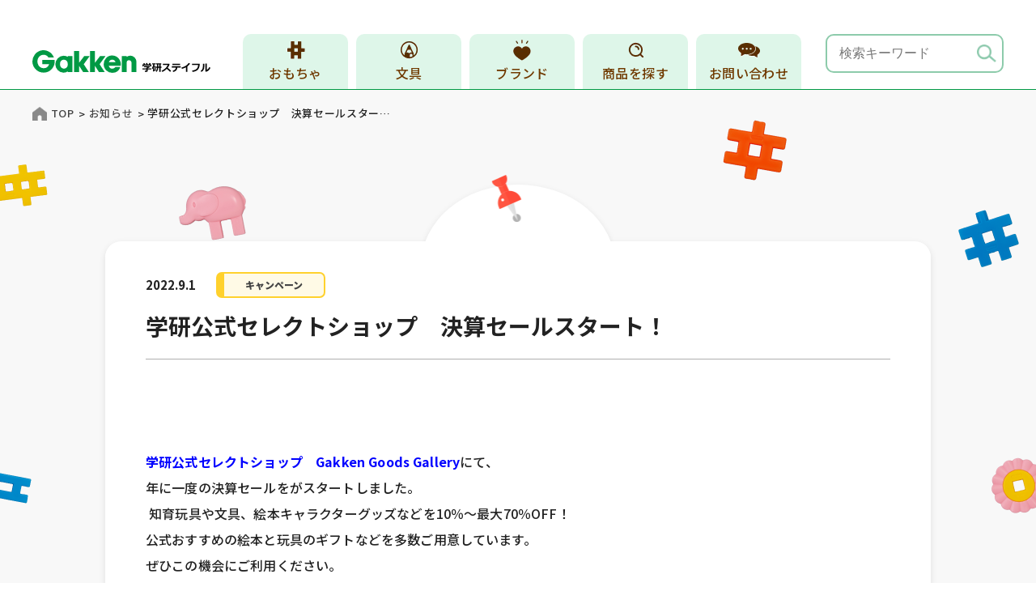

--- FILE ---
content_type: text/html; charset=UTF-8
request_url: https://www.gakkensf.co.jp/info/p19485/
body_size: 5150
content:
<!DOCTYPE html>
<html lang="ja">

<head>
  <!-- Google Tag Manager -->
  <script>(function(w,d,s,l,i){w[l]=w[l]||[];w[l].push({'gtm.start':
  new Date().getTime(),event:'gtm.js'});var f=d.getElementsByTagName(s)[0],
  j=d.createElement(s),dl=l!='dataLayer'?'&l='+l:'';j.async=true;j.src=
  'https://www.googletagmanager.com/gtm.js?id='+i+dl;f.parentNode.insertBefore(j,f);
  })(window,document,'script','dataLayer','GTM-PFFNVT5');</script>
  <!-- End Google Tag Manager -->

    <meta charset="utf-8">
  <meta name="format-detection" content="telephone=no">
  <meta http-equiv="X-UA-Compatible" content="IE=edge">
  <meta name="viewport" content="width=device-width, initial-scale=1, maximum-scale=1, user-scalable=0">  <script src="https://www.gakkensf.co.jp/assets/js/ipad.min.js"></script>
  <script>
    if (isIpad()) document.querySelectorAll('meta[name="viewport"]')[0].setAttribute("content", "width=1024, shrink-to-fit=no");
  </script>
      <script>
      var pageName = "info_19485_load";
    </script>
  
  <title>学研公式セレクトショップ　決算セールスタート！ - 学研ステイフル</title>
  <meta name="description" content="学研（Gakken）ステイフルからのお知らせ、リリースやキャンペーン情報はこちらでご紹介します。">
  <meta name="keywords" content="">

  <!--facebook-->
  <meta property="og:title" content="学研公式セレクトショップ　決算セールスタート！ - 学研ステイフル">
  <meta property="og:type" content="website">
  <meta property="og:url" content="https://www.gakkensf.co.jp/info/p19485/">
  <meta property="og:image" content="https://www.gakkensf.co.jp/assets/img/common/other/ogp.png">
  <meta property="og:site_name" content="Gakken">
  <meta property="og:description" content="学研（Gakken）ステイフルからのお知らせ、リリースやキャンペーン情報はこちらでご紹介します。">
  <meta property="fb:app_id" content="">
  <!--/facebook-->

  <!-- Twitter -->
  <meta name="twitter:card" content="summary">
  <meta name="twitter:url" content="https://www.gakkensf.co.jp/info/p19485/">
  <meta name="twitter:title" content="学研公式セレクトショップ　決算セールスタート！ - 学研ステイフル">
  <meta name="twitter:description" content="学研（Gakken）ステイフルからのお知らせ、リリースやキャンペーン情報はこちらでご紹介します。">
  <meta name="twitter:image" content="https://www.gakkensf.co.jp/assets/img/common/other/ogp.png">
  <meta name="twitter:site" content="Gakken">
  <meta name="twitter:creator" content="Gakken">
  <!-- /Twitter -->

  <!--css-->
  <link rel="preconnect" href="https://fonts.googleapis.com">
  <link rel="preconnect" href="https://fonts.gstatic.com" crossorigin>
  <link href="https://fonts.googleapis.com/css2?family=EB+Garamond:ital,wght@0,400..800;1,400..800&family=Inria+Sans:ital,wght@0,300;0,400;0,700;1,300;1,400;1,700&family=Inter:ital,opsz,wght@0,14..32,100..900;1,14..32,100..900&family=M+PLUS+1:wght@100..900&family=Noto+Sans+JP:wght@100..900&family=Poppins:ital,wght@0,100;0,200;0,300;0,400;0,500;0,600;0,700;0,800;0,900;1,100;1,200;1,300;1,400;1,500;1,600;1,700;1,800;1,900&family=Zen+Old+Mincho&display=swap" rel="stylesheet">
  <link href="https://www.gakkensf.co.jp/assets/css/style.min.css" rel="stylesheet" media="all">
  <link href="https://www.gakkensf.co.jp/assets/css/custom.css" rel="stylesheet" media="all">
  <!--/css-->

  <!-- Favicons, uncomment out when you get the project's favicon -->
  <link rel="apple-touch-icon" sizes="57x57" href="https://www.gakkensf.co.jp/assets/img/common/icon/ico_touch.png">
  <link rel="apple-touch-icon-precomposed" sizes="57x57" href="https://www.gakkensf.co.jp/assets/img/common/icon/ico_touch.png">
  <link rel="apple-touch-icon" sizes="72x72" href="https://www.gakkensf.co.jp/assets/img/common/icon/ico_touch.png">
  <link rel="apple-touch-icon" sizes="114x114" href="https://www.gakkensf.co.jp/assets/img/common/icon/ico_touch.png">
  <link rel="apple-touch-icon" sizes="120x120" href="https://www.gakkensf.co.jp/assets/img/common/icon/ico_touch.png">
  <link rel="apple-touch-icon" sizes="144x144" href="https://www.gakkensf.co.jp/assets/img/common/icon/ico_touch.png">
  <link rel="apple-touch-icon" sizes="152x152" href="https://www.gakkensf.co.jp/assets/img/common/icon/ico_touch.png">
  <link rel="icon" href="https://www.gakkensf.co.jp/assets/img/common/icon/favicon.ico" type="image/vnd.microsoft.icon">

  <link rel='stylesheet' id='sbr_styles-css'  href='https://www.gakkensf.co.jp/wps/wp-content/plugins/reviews-feed/assets/css/sbr-styles.min.css?ver=2.1.1' type='text/css' media='all' />
<link rel='stylesheet' id='sbi_styles-css'  href='https://www.gakkensf.co.jp/wps/wp-content/plugins/instagram-feed/css/sbi-styles.min.css?ver=6.10.0' type='text/css' media='all' />
<link rel='stylesheet' id='ctf_styles-css'  href='https://www.gakkensf.co.jp/wps/wp-content/plugins/custom-twitter-feeds/css/ctf-styles.min.css?ver=2.3.1' type='text/css' media='all' />
<link rel='stylesheet' id='cff-css'  href='https://www.gakkensf.co.jp/wps/wp-content/plugins/custom-facebook-feed/assets/css/cff-style.min.css?ver=4.3.4' type='text/css' media='all' />
<link rel='stylesheet' id='sb-font-awesome-css'  href='https://www.gakkensf.co.jp/wps/wp-content/plugins/custom-facebook-feed/assets/css/font-awesome.min.css?ver=4.7.0' type='text/css' media='all' />
<link rel='stylesheet' id='wp-pagenavi-css'  href='https://www.gakkensf.co.jp/wps/wp-content/plugins/wp-pagenavi/pagenavi-css.css?ver=2.70' type='text/css' media='all' />
<script type='text/javascript' src='https://www.gakkensf.co.jp/wps/wp-includes/js/jquery/jquery.min.js?ver=3.5.1' id='jquery-core-js'></script>
<script type='text/javascript' src='https://www.gakkensf.co.jp/wps/wp-includes/js/jquery/jquery-migrate.min.js?ver=3.3.2' id='jquery-migrate-js'></script>
<script type='text/javascript' src='https://www.gakkensf.co.jp/wps/wp-content/plugins/flowpaper-lite-pdf-flipbook/assets/lity/lity.min.js' id='lity-js-js'></script>
<link rel="canonical" href="https://www.gakkensf.co.jp/info/p19485/" />
<link rel="alternate" type="application/json+oembed" href="https://www.gakkensf.co.jp/wp-json/oembed/1.0/embed?url=https%3A%2F%2Fwww.gakkensf.co.jp%2Finfo%2Fp19485%2F" />
<link rel="alternate" type="text/xml+oembed" href="https://www.gakkensf.co.jp/wp-json/oembed/1.0/embed?url=https%3A%2F%2Fwww.gakkensf.co.jp%2Finfo%2Fp19485%2F&#038;format=xml" />
<!-- Instagram Feed CSS -->
<style type="text/css">
#sb_instagram { padding-bottom: 0 !important; }
#sb_instagram #sbi_images { max-height: 256px; height: 100%; overflow-y: scroll; }
</style>
<meta name="redi-version" content="1.2.7" />  
  <script src="https://www.gakkensf.co.jp/assets/js/lib/jquery-3.5.1.min.js"></script>
  
<script>var app_assets="https://www.gakkensf.co.jp/assets/";</script>
<link rel="stylesheet" href="https://www.gakkensf.co.jp/assets/css/page/news.min.css">
</head>

<body id="news" class='news news--detail'>
  <!-- Google Tag Manager (noscript) -->
<noscript><iframe src="https://www.googletagmanager.com/ns.html?id=GTM-PFFNVT5"
height="0" width="0" style="display:none;visibility:hidden" title="Google Tag Manager (noscript)"></iframe></noscript>
<!-- End Google Tag Manager (noscript) -->

<header class="header">
  <div class="inHeader">
    <h1 id="logo"><a href="https://www.gakkensf.co.jp/"><img src="https://www.gakkensf.co.jp/assets/img/common/logo.svg" alt="Gakken 学研ステイフル"></a></h1>
    <p class="hamberger"><span class="ham"> </span><span class="ber"> </span><span class="ger"> </span></p>
    <div class="layerMenu">
      <div class="inLayer">
        <div class="gInner">
          <ul class="gNavi">
                        <li class="has-sub">
              <a href="https://www.gakkensf.co.jp/result/?searchTag=おもちゃ">おもちゃ</a>

                            <div class="sub-navi">
                <div class="sub-navi__inner scrollwrap">
                                    <div class="nav__item">
                                          <a class="clamp3" href="https://newblock.jp/" target="_blank">
                                                                  <img src="https://www.gakkensf.co.jp/wps/wp-content/uploads/2025/12/ニューブロック10.jpg" alt="Gakkenニューブロック">
                                                                </a>
                                      </div>
                                    <div class="nav__item">
                                          <a class="clamp3" href="/productcat/toy/" >
                                                                  <img src="https://www.gakkensf.co.jp/wps/wp-content/uploads/2025/12/学研の知育玩具01.jpg" alt="学研の知育玩具">
                                                                </a>
                                      </div>
                                    <div class="nav__item">
                                          <a class="clamp3" href="/productcat/product-07-child-02/" >
                                                                  <img src="https://www.gakkensf.co.jp/wps/wp-content/uploads/2025/12/トーマス07.jpg" alt="きかんしゃトーマス">
                                                                </a>
                                      </div>
                                    <div class="nav__item">
                                          <a class="clamp3" href="/result/?searchCateUpper=&searchCateLower=&k=%E3%83%90%E3%82%B9%E3%83%9C%E3%83%BC%E3%83%AB&searchTag=" >
                                                                  <img src="https://www.gakkensf.co.jp/wps/wp-content/uploads/2025/12/バスボール02.jpg" alt="バスボール">
                                                                </a>
                                      </div>
                                    <div class="nav__item">
                                          <a class="clamp3" href="/productcat/product-05-child-11/" >
                                                                  <img src="https://www.gakkensf.co.jp/wps/wp-content/uploads/2025/12/幼児能力開発03.jpg" alt="幼児能力開発">
                                                                </a>
                                      </div>
                                  </div>
              </div>
                          </li>
                        <li class="has-sub">
              <a href="https://www.gakkensf.co.jp/result/?searchTag=文具">文具</a>

                            <div class="sub-navi">
                <div class="sub-navi__inner scrollwrap">
                                    <div class="nav__item">
                                          <a class="clamp3" href="/kurahashirei/" >
                                                                  <img src="https://www.gakkensf.co.jp/wps/wp-content/uploads/2025/12/くらはしれい08.jpg" alt="くらはしれい">
                                                                </a>
                                      </div>
                                    <div class="nav__item">
                                          <a class="clamp3" href="/mojojojo/" >
                                                                  <img src="https://www.gakkensf.co.jp/wps/wp-content/uploads/2025/12/mojojojo09.jpg" alt="mojojojo">
                                                                </a>
                                      </div>
                                    <div class="nav__item">
                                          <a class="clamp3" href="/productcat/product-07-child-05/" >
                                                                  <img src="https://www.gakkensf.co.jp/wps/wp-content/uploads/2025/12/MOOMIN05.jpg" alt="MOOMIN">
                                                                </a>
                                      </div>
                                    <div class="nav__item">
                                          <a class="clamp3" href="/productcat/product-07-child-06/" >
                                                                  <img src="https://www.gakkensf.co.jp/wps/wp-content/uploads/2025/12/GOMITARO06.jpg" alt="GOMITARO">
                                                                </a>
                                      </div>
                                    <div class="nav__item">
                                          <a class="clamp3" href="/productcat/product-06-child-09/" >
                                                                  <img src="https://www.gakkensf.co.jp/wps/wp-content/uploads/2025/12/メッセージブック04.jpg" alt="メッセージブック">
                                                                </a>
                                      </div>
                                  </div>
              </div>
                          </li>
                        <li><a href="https://www.gakkensf.co.jp/product/">ブランド</a></li>
            <li><a href="https://www.gakkensf.co.jp/search/">商品を探す</a></li>
            <li><a href="https://www.gakkensf.co.jp/faq/p9017/">お問い合わせ</a></li>
          </ul>
          <div class="gLinkBox">
            <div class="gSearch">
              <form action="https://www.gakkensf.co.jp/result/">
                <input class="gForm_input" type="text" name="k" placeholder="検索キーワード">
                <input class="gForm_submit" type="submit">
              </form>
            </div>
            <span class="gSearch__tip">品番で検索する際は、ハイフン抜きでお願いします</span>
            <div class="sitemap">
  <div class="item"><a href="https://www.gakkensf.co.jp/" class="upper">トップページ</a></div>
  <div class="item"><a href="https://www.gakkensf.co.jp/product/" class="upper">ブランド<br>から探す</a></div>
  <div class="item"><a href="https://www.gakkensf.co.jp/search/" class="upper">商品を探す</a></div>
  <div class="item"><a href="https://newblock.jp/" target="_blank" class="upper">Gakkenニューブロック</a></div>
  <div class="item"><a href="https://www.gakkensf.co.jp/company/" class="upper">企業情報</a></div>
  <div class="item"><a href="https://www.gakkensf.co.jp/nbkids/" class="upper">法人の<br>お客様へ</a></div>
  <div class="item"><a href="https://www.gakkensf.co.jp/faq/p9017/" class="upper">お問い合わせ</a></div>
</div>
              <div class="footer__mid">
    <div class="c-social">
      <span class="title"><img src="https://www.gakkensf.co.jp/assets/img/common/icon/ico_sns.webp" alt="学研ステイフル 公式SNS"></span>
      <ul>
        <li><a href="https://www.instagram.com/gakken_stationery_toy/" target="_blank"><img src="https://www.gakkensf.co.jp/assets/img/common/icon/ico_insta.webp" alt="insta"></a></li>
        <li><a href="https://www.facebook.com/GAKKENSF/" target="_blank"><img src="https://www.gakkensf.co.jp/assets/img/common/icon/ico_fb.webp" alt="facebook"></a></li>
        <li><a href="https://twitter.com/gsf_pr" target="_blank"><img src="https://www.gakkensf.co.jp/assets/img/common/icon/ico_x.webp" alt="x"></a></li>
      </ul>
    </div>
  </div>
  <div class="footer__bot">
    <div class="directory">
      <ul>        <li><a href="https://www.gakkensf.co.jp/sitepolicy/">サイトのご利用にあたって</a></li>
              <li><a href="https://www.gakkensf.co.jp/privacypolicy/">個人情報について</a></li>
              <li><a href="https://www.gakkensf.co.jp/rights/">著作権について</a></li>
      </ul>    </div>
    <p class="add">※掲載の価格はメーカー希望小売価格です。</p>
    <div class="copyright">ⒸGakken</div>
  </div>
          </div>
        </div>
      </div>
    </div>
  </div>
</header>
  <div id="wrap">
    <main>
      <div class="c-main-content c-main-content--grey">
        <div class="c-main-content__bg"></div>
          <ul id="breadcrumb" class="breadcrumb">
    <li><a href="https://www.gakkensf.co.jp/">TOP</a></li>
    <li><a href="https://www.gakkensf.co.jp/info/">お知らせ</a></li>
    <li><span>学研公式セレクトショップ　決算セールスタート！</span></li>
  </ul>
        <div class="c-box c-box--circle">
          <div class="c-box__pin"></div>
          <div class="posts">
            <div class="posts__info">
              <p class="date">2022.9.1</p>
              <p class="cate" style="border-color: #ffd12d;">キャンペーン</p>
              <p class="ttl">学研公式セレクトショップ　決算セールスタート！</p>
            </div>
            <div class="posts__card">
                            <div class="content"><br><br></div>
            </div>
                            <div class="posts__content cmsContent">
                  <div class="css-1dbjc4n">
<div id="id__5jhq4jwi0vp" class="css-901oao r-18jsvk2 r-1tl8opc r-a023e6 r-16dba41 r-rjixqe r-bcqeeo r-bnwqim r-qvutc0" dir="auto" lang="ja" data-testid="tweetText"><span class="css-901oao css-16my406 r-1tl8opc r-bcqeeo r-qvutc0"><a href="https://goods.gakken.jp/"><span style="color: #0000ff;"><strong>学研公式セレクトショップ　</strong><strong>Gakken Goods Gallery</strong></span></a>にて</span><span class="css-901oao css-16my406 r-1tl8opc r-bcqeeo r-qvutc0">、</span></div>
<div class="css-901oao r-18jsvk2 r-1tl8opc r-a023e6 r-16dba41 r-rjixqe r-bcqeeo r-bnwqim r-qvutc0" dir="auto" lang="ja" data-testid="tweetText"><span class="css-901oao css-16my406 r-1tl8opc r-bcqeeo r-qvutc0">年に一度の決算セールをがスタートしました。</span></div>
<div class="css-901oao r-18jsvk2 r-1tl8opc r-a023e6 r-16dba41 r-rjixqe r-bcqeeo r-bnwqim r-qvutc0" dir="auto" lang="ja" data-testid="tweetText"><span class="css-901oao css-16my406 r-1tl8opc r-bcqeeo r-qvutc0"> 知育玩具や文具、絵本キャラクターグッズなどを10％～最大70％OFF！ </span></div>
<div class="css-901oao r-18jsvk2 r-1tl8opc r-a023e6 r-16dba41 r-rjixqe r-bcqeeo r-bnwqim r-qvutc0" dir="auto" lang="ja" data-testid="tweetText"><span class="css-901oao css-16my406 r-1tl8opc r-bcqeeo r-qvutc0">公式おすすめの絵本と玩具のギフトなどを多数ご用意しています。</span></div>
<div dir="auto" lang="ja" data-testid="tweetText">ぜひこの機会にご利用ください。</div>
</div>
<div dir="auto" lang="ja" data-testid="tweetText"></div>
<div dir="auto" lang="ja" data-testid="tweetText">▼対象商品はこちらから</div>
<div dir="auto" lang="ja" data-testid="tweetText"><span class="css-901oao css-16my406 r-1tl8opc r-bcqeeo r-qvutc0"><a href="https://goods.gakken.jp/products/list?tag_id%5B%5D=141"><span style="color: #0000ff;"><strong>学研公式セレクトショップ　</strong><strong>Gakken Goods Gallery</strong></span></a></span></div>
                </div>
                        <div class="posts__social"><a href="http://www.facebook.com/sharer.php?u=https://www.gakkensf.co.jp/info/p19485/" target="_blank" class="facebook"><span>Facebookでシェアする</span></a><a href="http://twitter.com/share?url=https://www.gakkensf.co.jp/info/p19485/&amp;text=学研公式セレクトショップ　決算セールスタート！" target="_blank" class="twitter"><span>Twitterでシェアする</span></a></div>
            <div class="posts__btn"><a href="https://www.gakkensf.co.jp/info/">お知らせ一覧に戻る</a></div>
          </div>
        </div>
        <a href="https://www.gakkensf.co.jp/" class="c-btn-home">TOPに戻る</a>
      </div>
    </main>
  </div>
  <footer id="footer" class="footer">
  <div class="footer__top">
    <div class="left">
      <a href="https://www.gakkensf.co.jp/" class="logo"><img src="https://www.gakkensf.co.jp/assets/img/common/logo_footer.svg" alt="学研ステイフル"></a>
    </div>
    <div class="right">
      <div class="sitemap">
  <div class="item"><a href="https://www.gakkensf.co.jp/" class="upper">トップページ</a></div>
  <div class="item"><a href="https://www.gakkensf.co.jp/product/" class="upper">ブランド<br>から探す</a></div>
  <div class="item"><a href="https://www.gakkensf.co.jp/search/" class="upper">商品を探す</a></div>
  <div class="item"><a href="https://newblock.jp/" target="_blank" class="upper">Gakkenニューブロック</a></div>
  <div class="item"><a href="https://www.gakkensf.co.jp/company/" class="upper">企業情報</a></div>
  <div class="item"><a href="https://www.gakkensf.co.jp/nbkids/" class="upper">法人の<br>お客様へ</a></div>
  <div class="item"><a href="https://www.gakkensf.co.jp/faq/p9017/" class="upper">お問い合わせ</a></div>
</div>
    </div>
  </div>
    <div class="footer__mid">
    <div class="c-social">
      <span class="title"><img src="https://www.gakkensf.co.jp/assets/img/common/icon/ico_sns.webp" alt="学研ステイフル 公式SNS"></span>
      <ul>
        <li><a href="https://www.instagram.com/gakken_stationery_toy/" target="_blank"><img src="https://www.gakkensf.co.jp/assets/img/common/icon/ico_insta.webp" alt="insta"></a></li>
        <li><a href="https://www.facebook.com/GAKKENSF/" target="_blank"><img src="https://www.gakkensf.co.jp/assets/img/common/icon/ico_fb.webp" alt="facebook"></a></li>
        <li><a href="https://twitter.com/gsf_pr" target="_blank"><img src="https://www.gakkensf.co.jp/assets/img/common/icon/ico_x.webp" alt="x"></a></li>
      </ul>
    </div>
  </div>
  <div class="footer__bot">
    <div class="directory">
      <ul>        <li><a href="https://www.gakkensf.co.jp/sitepolicy/">サイトのご利用にあたって</a></li>
              <li><a href="https://www.gakkensf.co.jp/privacypolicy/">個人情報について</a></li>
              <li><a href="https://www.gakkensf.co.jp/rights/">著作権について</a></li>
      </ul>    </div>
    <p class="add">※掲載の価格はメーカー希望小売価格です。</p>
    <div class="copyright">ⒸGakken</div>
  </div>
</footer>

<div class="fadeInArea">
  <p id="page-top"><img src="https://www.gakkensf.co.jp/assets/img/common/pagetop.svg" alt="ページトップ"></p>

  <p id="tocart">
      </p>
</div>

<script src="https://www.gakkensf.co.jp/assets/js/common.min.js"></script>
<script src="https://www.gakkensf.co.jp/assets/js/custom.js"></script>
</body>

</html>


--- FILE ---
content_type: text/css
request_url: https://www.gakkensf.co.jp/assets/css/style.min.css
body_size: 13408
content:
@keyframes animation{0%{-webkit-transform:matrix(0, 0, 0, 0, 0, 0);transform:matrix(0, 0, 0, 0, 0, 0)}3.4%{-webkit-transform:matrix(0.316, 0, 0, 0.407, 0, 0);transform:matrix(0.316, 0, 0, 0.407, 0, 0)}4.7%{-webkit-transform:matrix(0.45, 0, 0, 0.599, 0, 0);transform:matrix(0.45, 0, 0, 0.599, 0, 0)}6.81%{-webkit-transform:matrix(0.659, 0, 0, 0.893, 0, 0);transform:matrix(0.659, 0, 0, 0.893, 0, 0)}9.41%{-webkit-transform:matrix(0.883, 0, 0, 1.168, 0, 0);transform:matrix(0.883, 0, 0, 1.168, 0, 0)}10.21%{-webkit-transform:matrix(0.942, 0, 0, 1.226, 0, 0);transform:matrix(0.942, 0, 0, 1.226, 0, 0)}13.61%{-webkit-transform:matrix(1.123, 0, 0, 1.332, 0, 0);transform:matrix(1.123, 0, 0, 1.332, 0, 0)}14.11%{-webkit-transform:matrix(1.141, 0, 0, 1.331, 0, 0);transform:matrix(1.141, 0, 0, 1.331, 0, 0)}17.52%{-webkit-transform:matrix(1.208, 0, 0, 1.239, 0, 0);transform:matrix(1.208, 0, 0, 1.239, 0, 0)}18.72%{-webkit-transform:matrix(1.212, 0, 0, 1.187, 0, 0);transform:matrix(1.212, 0, 0, 1.187, 0, 0)}21.32%{-webkit-transform:matrix(1.196, 0, 0, 1.069, 0, 0);transform:matrix(1.196, 0, 0, 1.069, 0, 0)}24.32%{-webkit-transform:matrix(1.151, 0, 0, 0.96, 0, 0);transform:matrix(1.151, 0, 0, 0.96, 0, 0)}25.23%{-webkit-transform:matrix(1.134, 0, 0, 0.938, 0, 0);transform:matrix(1.134, 0, 0, 0.938, 0, 0)}29.03%{-webkit-transform:matrix(1.063, 0, 0, 0.897, 0, 0);transform:matrix(1.063, 0, 0, 0.897, 0, 0)}29.93%{-webkit-transform:matrix(1.048, 0, 0, 0.899, 0, 0);transform:matrix(1.048, 0, 0, 0.899, 0, 0)}35.54%{-webkit-transform:matrix(0.979, 0, 0, 0.962, 0, 0);transform:matrix(0.979, 0, 0, 0.962, 0, 0)}36.74%{-webkit-transform:matrix(0.972, 0, 0, 0.979, 0, 0);transform:matrix(0.972, 0, 0, 0.979, 0, 0)}41.04%{-webkit-transform:matrix(0.961, 0, 0, 1.022, 0, 0);transform:matrix(0.961, 0, 0, 1.022, 0, 0)}44.44%{-webkit-transform:matrix(0.966, 0, 0, 1.032, 0, 0);transform:matrix(0.966, 0, 0, 1.032, 0, 0)}52.15%{-webkit-transform:matrix(0.991, 0, 0, 1.006, 0, 0);transform:matrix(0.991, 0, 0, 1.006, 0, 0)}59.86%{-webkit-transform:matrix(1.006, 0, 0, 0.99, 0, 0);transform:matrix(1.006, 0, 0, 0.99, 0, 0)}63.26%{-webkit-transform:matrix(1.007, 0, 0, 0.992, 0, 0);transform:matrix(1.007, 0, 0, 0.992, 0, 0)}75.28%{-webkit-transform:matrix(1.001, 0, 0, 1.003, 0, 0);transform:matrix(1.001, 0, 0, 1.003, 0, 0)}85.49%{-webkit-transform:matrix(0.999, 0, 0, 1, 0, 0);transform:matrix(0.999, 0, 0, 1, 0, 0)}90.69%{-webkit-transform:matrix(0.999, 0, 0, 0.999, 0, 0);transform:matrix(0.999, 0, 0, 0.999, 0, 0)}to{-webkit-transform:matrix(1, 0, 0, 1, 0, 0);transform:matrix(1, 0, 0, 1, 0, 0)}}@keyframes bounceIn{0%,60%,80%,100%{animation-timing-function:cubic-bezier(0.215, 0.61, 0.355, 1)}0%{opacity:0;transform:scale3d(0.3, 0.3, 0.3)}60%{opacity:1;transform:scale3d(1.1, 1.1, 1.1)}80%{transform:scale3d(0.9, 0.9, 0.9)}100%{transform:scale3d(1, 1, 1);opacity:1}}@keyframes satori__popup_max_br{0%,60%,75%,90%,100%{animation-timing-function:cubic-bezier(0.215, 0.61, 0.355, 1)}0%{opacity:0;transform:translate3d(0, 3000px, 0)}60%{opacity:1;transform:translate3d(0, -20px, 0)}75%{transform:translate3d(0, 10px, 0)}90%{transform:translate3d(0, -5px, 0)}100%{transform:translate3d(0, -5px, 0)}}@keyframes float{0%{transform:translate3D(0, 0, 0)}100%{transform:translate3D(0, 10px, 0)}}.letter{display:inline-block}#isAnimated,#isAnimated1{opacity:0}.top .header{transition:all 1s ease-out;filter:blur(2);opacity:0;transform:translateY(-30px)}.top .header.views{filter:blur(0);opacity:1;transform:translateY(0)}.top .bg_fixed,.top .c-slide,.top .c-box,.top .c-section{transition:all 1s ease-out;filter:blur(2);opacity:0}.top .bg_fixed.views,.top .c-slide.views,.top .c-box.views,.top .c-section.views{filter:blur(0);opacity:1}.top .c-sns__list{opacity:0}.animated{opacity:0}.animated.isViews{opacity:1;animation:bounceIn;animation-duration:1s;animation-fill-mode:forwards}.clearfix:after{content:"";display:block;clear:both;height:0;visibility:hidden;line-height:0}.clearfix{display:inline-block}* html .clearfix{height:1%}.clearfix{display:block}p{margin:0;padding:0}ol,ul{list-style:none;margin:0;padding:0}input,textarea{margin:0;font-size:100%;resize:none}table{width:100%;border-collapse:collapse;border-spacing:0;font-size:100%}dl,dt,dd,th,td{margin:0;padding:0}h1,h2,h3,h4,h5,h6{font-weight:normal;margin:0;padding:0}html,body,div,span,applet,object,iframe,h1,h2,h3,h4,h5,h6,p,blockquote,pre,a,abbr,acronym,address,big,cite,code,del,dfn,em,img,ins,kbd,q,s,samp,small,strike,strong,sub,sup,tt,var,b,u,i,center,dl,dt,dd,ol,ul,li,fieldset,form,label,legend,article,aside,canvas,details,embed,figure,figcaption,footer,header,hgroup,menu,nav,output,ruby,section,summary,time,mark,audio,video,dialog{margin:0;padding:0;border:0;outline:0;font-size:100%;vertical-align:baseline;background:transparent}table,tbody,tfoot,thead,tr,th,td,caption{margin:0;padding:0;outline:0;font-size:100%;vertical-align:baseline;background:transparent}img{margin:0;padding:0;vertical-align:middle;border:0;max-width:100%;height:auto}table img{margin:0;padding:0;vertical-align:middle;border:0}article,aside,dialog,figure,footer,header,hgroup,nav,section{display:block}nav ul{list-style:none}*,*:before,*:after{-webkit-box-sizing:border-box;-moz-box-sizing:border-box;-ms-box-sizing:border-box;-o-box-sizing:border-box;box-sizing:border-box;-webkit-font-smoothing:antialiased;-moz-osx-font-smoothing:grayscale}*:focus{outline:none !important}label,select,button{cursor:pointer}@media all and (-ms-high-contrast: none), (-ms-high-contrast: active){select::-ms-expand{display:none}}@media screen\0 {select::-ms-expand{display:none}}a{outline:none;transition:0.3s}@media (min-width: 768px){a:hover{text-decoration:none;color:#aaa;opacity:0.5}}a:link,a:visited,a:active{color:#444;text-decoration:none}.ffN{font-family:"ヒラギノ角ゴ Pro", "Hiragino Kaku Gothic Pro", "ヒラギノ角ゴ Pro W3", "ヒラギノ角ゴ W3", "メイリオ", "Osaka", "ＭＳ Ｐゴシック", "MS PGothic", sans-serif}.ffM{font-family:"ヒラギノ明朝 Pro", "Hiragino Mincho Pro", "HGS明朝E", "ＭＳ Ｐ明朝", serif}.ffYG{font-family:"游ゴシック体", "Yu Gothic", YuGothic, "ヒラギノ角ゴ Pro", "Hiragino Kaku Gothic Pro", "メイリオ", Meiryo, "MS Pゴシック", "MS PGothic", sans-serif}.ffYM{font-family:"游明朝体", "Yu Mincho", YuMincho, "ヒラギノ明朝 Pro", "Hiragino Mincho Pro", "MS P明朝", "MS PMincho", serif}@media (min-width: 768px){.pc{display:block}}@media (max-width: 767px){.pc{display:none}}@media (min-width: 768px){.sp{display:none}}@media (max-width: 767px){.sp{display:block}}.screen-reader-text{clip:rect(1px, 1px, 1px, 1px);position:absolute !important;white-space:nowrap;height:1px;width:1px;overflow:hidden}.screen-reader-text:focus{background-color:#f1f1f1;border-radius:3px;box-shadow:0 0 2px 2px rgba(0,0,0,0.6);clip:auto !important;color:#21759b;display:block;font-size:14px;font-size:0.875rem;font-weight:bold;height:auto;left:5px;line-height:normal;padding:15px 23px 14px;text-decoration:none;top:5px;width:auto;z-index:100000}html{font-size:62.5%;-webkit-text-size-adjust:100%;-moz-text-size-adjust:100%;-ms-text-size-adjust:100%;-o-text-size-adjust:100%;text-size-adjust:100%}body{font-family:"Noto Sans JP", sans-serif;font-size:16px;font-size:1.6rem;width:100%;color:#222;margin:0;padding:0;line-height:32px;letter-spacing:0.01em;height:100%;word-break:break-word}@media (min-width: 768px){body{padding:90px 0 0}}@media (min-width: 768px) and (max-width: 1024px){body{padding:50px 0 0}}@media (max-width: 767px){body{padding:50px 0 0}}body.opened{position:fixed;overflow:hidden}.lazy{-webkit-transition:opacity 0.3s;-moz-transition:opacity 0.3s;-ms-transition:opacity 0.3s;-o-transition:opacity 0.3s;transition:opacity 0.3s;opacity:0}.lazy[data-ll-status="loaded"]{opacity:1}.w1180{max-width:1180px;width:100%;margin:0 auto}.w1000{max-width:1000px;margin:0 auto;width:100%}.u-white{width:217px}.u-white a{background:#ffffff}.u-blue{width:86px}.u-blue a{background:#0077cf}.u-blue--type1{background:#0077cf}.u-green{width:78px}.u-green a{background:#00bf6f}.u-green--type1{background:#00bf6f}.u-red{width:126px}.u-red a{background:#df1213}.u-light{width:114px}.u-light a{background:#41b6e6}.u-organ{width:117px}.u-organ a{background:#ff6912}.u-organ--type1{background:#ff6912}.u-yellow{background:#ffd12d}.thumb{display:block;background-repeat:no-repeat;background-position:center center;background-size:cover;-webkit-backface-visibility:hidden;-moz-backface-visibility:hidden;backface-visibility:hidden}#breadcrumb{display:flex;align-items:center;width:100%;max-width:1216px;padding:22px 20px;margin:0 auto}@media (max-width: 767px){#breadcrumb{padding:20px 15px}}#breadcrumb li{font-size:1.3rem;letter-spacing:0.05em;line-height:19px;position:relative}@media (max-width: 767px){#breadcrumb li{font-size:10px;line-height:15px}}#breadcrumb li:not(:last-child){padding-right:18px}@media (max-width: 767px){#breadcrumb li:not(:last-child){padding-right:12px}}#breadcrumb li:not(:last-child)::after{content:">";position:absolute;top:50%;right:4px;-webkit-transform:translateY(-50%);-moz-transform:translateY(-50%);-ms-transform:translateY(-50%);-o-transform:translateY(-50%);transform:translateY(-50%)}@media (max-width: 767px){#breadcrumb li:first-child{padding-right:20px}}#breadcrumb li:first-child a{background:url("../img/common/icon/ico_bc.png") center/contain no-repeat;display:block;width:18px;height:18px}@media (max-width: 767px){#breadcrumb li:first-child a{width:14px;height:14px}}#breadcrumb li:last-child{flex:1;max-width:300px;white-space:nowrap;text-overflow:ellipsis;overflow:hidden}#breadcrumb li:last-child br{display:none}.alignnone{margin:5px 20px 20px 0}.aligncenter,div.aligncenter{display:block;margin:5px auto 5px auto}.alignright{float:right;margin:5px 0 20px 20px}.alignleft{float:left;margin:5px 20px 20px 0}a img.alignright{float:right;margin:5px 0 20px 20px}a img.alignnone{margin:5px 20px 20px 0}a img.alignleft{float:left;margin:5px 20px 20px 0}a img.aligncenter{display:block;margin-left:auto;margin-right:auto}.wp-caption{background:#fff;border:1px solid #f0f0f0;max-width:96%;padding:5px 3px 10px;text-align:center}.wp-caption.alignnone{margin:5px 20px 20px 0}.wp-caption.alignleft{margin:5px 20px 20px 0}.wp-caption.alignright{margin:5px 0 20px 20px}.wp-caption img{border:0 none;height:auto;margin:0;max-width:98.5%;padding:0;width:auto}.wp-caption p.wp-caption-text{font-size:11px;line-height:17px;margin:0;padding:0 4px 5px}.leftCol{width:70%;float:left}.rightCol{width:30%;float:right}.cmsContent{-webkit-text-size-adjust:none;-ms-text-size-adjust:none;word-wrap:break-word}.cmsContent ul,.cmsContent ol{padding-left:20px;margin-bottom:20px}.cmsContent ul[style*="list-style-type: circle;"] li{list-style-type:circle}.cmsContent ul[style*="list-style-type: square;"] li{list-style-type:square}.cmsContent ul li{list-style:disc}.cmsContent ol[style*="list-style-type: lower-roman;"] li{list-style-type:lower-roman}.cmsContent ol[style*="list-style-type: lower-alpha;"] li{list-style-type:lower-alpha}.cmsContent ol[style*="list-style-type: lower-greek;"] li{list-style-type:lower-greek}.cmsContent ol[style*="list-style-type: upper-alpha;"] li{list-style-type:upper-alpha}.cmsContent ol[style*="list-style-type: upper-roman;"] li{list-style-type:upper-roman}.cmsContent ol li{list-style-type:decimal}.cmsContent h2{font-size:22px;font-weight:bold;padding-left:28px;margin:30px 0;letter-spacing:0;line-height:33px;position:relative}@media (max-width: 767px){.cmsContent h2{font-size:18px;padding-left:34px;margin:20px 0;line-height:27px}}.cmsContent h2::before{content:'';position:absolute;background:#ffd12d;border-radius:50%;width:18px;height:18px;top:10px;left:0}@media (max-width: 767px){.cmsContent h2::before{top:6px}}.cmsContent h2::after{content:'';position:absolute;border-top:2px solid #fff;border-right:2px solid #fff;width:6px;height:6px;top:16px;left:5px;-webkit-transform:rotate(45deg);-moz-transform:rotate(45deg);-ms-transform:rotate(45deg);-o-transform:rotate(45deg);transform:rotate(45deg)}@media (max-width: 767px){.cmsContent h2::after{top:12px}}.cmsContent p{font-size:15px;margin:30px 0 50px;letter-spacing:0;line-height:26px}@media (max-width: 767px){.cmsContent p{margin:20px 0 50px}}.cmsContent iframe{max-width:100% !important}.cmsContent img{max-width:100%;height:auto;max-height:100%;width:auto}.pagingDt{position:relative;width:80%;margin:95px auto;font-size:14px}.pagingDt a{text-decoration:underline}.pagingDt .prev{background:url(../../img/blog/ico_prev.png) no-repeat left center;width:145px;float:left;padding-left:20px}.pagingDt .next{background:url(../../img/blog/ico_next.png) no-repeat right center;width:145px;float:right;padding-right:20px}.pagingDt .list{position:absolute;left:50%;top:50%;margin-left:-54px;margin-top:-9px}[rel~="js-lazy_first"],[rel~="js-lazy"]{background:linear-gradient(to right, #ccc 10%, #ddd 20%, #ccc 30%);background-size:180%;-webkit-animation:1.5s ani-skeleton infinite;animation:1.5s ani-skeleton infinite}[rel~="js-lazy_first"].is-loaded,[rel~="js-lazy"].is-loaded{-webkit-animation:none;animation:none;background-size:cover;background-position:center;background-repeat:no-repeat}.c-decor a{display:block}.c-decor__area{padding:5px 0 10px;background:#ffd12d}.c-decor__wrap{display:-webkit-box;display:-moz-box;display:-ms-flexbox;display:-webkit-flex;display:flex;-webkit-justify-content:space-between;-moz-justify-content:space-between;-ms-justify-content:space-between;justify-content:space-between}.c-decor__logo{margin:5px 0 0 4px}.c-decor__inner{margin:0 -4px 0 0}.c-decor__text{color:#fff;font-size:18px;font-size:1.8rem;font-weight:bold;float:left;padding:2px 0 0 0;letter-spacing:0}.c-decor__social{display:-webkit-box;display:-moz-box;display:-ms-flexbox;display:-webkit-flex;display:flex;margin:0 0 0 auto;width:110px}.c-decor__social li{margin:0 10px 0 0}.c-decor__social li:last-child{margin:0}.c-decor__list{display:-webkit-box;display:-moz-box;display:-ms-flexbox;display:-webkit-flex;display:flex;margin:11px 0 0 0}.c-decor__list li{margin:0 22px 0 0}.c-decor__list li:last-child{margin:0}.c-decor__list li a{font-size:15px;font-size:1.5rem;font-weight:bold;border-radius:5px;line-height:1.8;color:#fff;text-align:center}.c-decor__list li:first-child a{color:#222222}.c-decor__sharp{margin:0 auto;text-align:center;position:absolute;bottom:17px;z-index:-1;left:0;right:0}.c-decor--type1{position:relative;padding:0 0 117px}.c-cart{width:120px;height:120px;overflow:hidden;position:fixed;bottom:50px;right:3.7%;z-index:99999;box-shadow:0 3px 50px #00000029;border-radius:50%;-webkit-transition:all 0.3s ease-out;-moz-transition:all 0.3s ease-out;-ms-transition:all 0.3s ease-out;-o-transition:all 0.3s ease-out;transition:all 0.3s ease-out}@media only screen and (min-width: 1025px){.c-cart:hover{-webkit-transform:scale(1.1);-moz-transform:scale(1.1);-ms-transform:scale(1.1);-o-transform:scale(1.1);transform:scale(1.1)}.c-cart:hover a{opacity:1}}@media (max-width: 767px){.c-cart{width:66px;height:66px;bottom:20px}}.c-cart a{display:block;width:100%;height:100%;background:#fff}.c-cart img{width:100%;height:100%;object-fit:cover;position:absolute;top:0;left:0}.c-cart img.hv{display:none;z-index:0}.c-cart img.orginal{z-index:1}.c-line{background:#75d6ad;border:1px solid #75d6ad}.c-line--type{background:#cecece;border:1px solid #cecece}.c-sidebar{background:#fff;border-radius:20px;max-width:280px;width:100%;height:100%;margin:0 auto}@media (max-width: 767px){.c-sidebar{max-width:inherit;order:2}}.c-sidebar__item{margin:0 auto 16.5px}.c-sidebar__item:last-child{margin-bottom:0}@media (max-width: 767px){.c-sidebar__item{margin:0 auto 16.9px}.c-sidebar__item:first-child .c-sidebar__child{padding-top:10px}}.c-sidebar__list{padding:34px 24px 27px}.c-sidebar__heading{position:relative;font-size:16px;font-size:1.6rem;padding:0 0 0 30px;font-weight:bold}.c-sidebar__heading::before{content:"";position:absolute;top:3px;left:0;background-image:url(./../img/common/icon/ico_arrow.svg);background-size:cover;width:22px;height:22px}@media (min-width: 768px){.c-sidebar__heading:hover{color:#00bf6f;opacity:1}}.c-sidebar__child{padding:11px 4px 0}.c-sidebar__child li{font-size:14px;font-size:1.4rem;letter-spacing:0;line-height:2;position:relative;padding:0 0 0 10px}@media (min-width: 768px){.c-sidebar__child li:hover::before{background:#008540}.c-sidebar__child li:hover a{color:#00bf6f;opacity:1}}.c-sidebar__child li::before{content:"";position:absolute;top:13px;left:3px;background:#222;width:2px;height:2px;border-radius:10px}.c-sidebar__child li a{display:block;position:relative}.c-article{background:#fff;border-radius:20px;max-width:860px;width:100%;height:100%;margin:0 0 0 40px;padding:35px 70px 65px}@media (max-width: 767px){.c-article{margin:0 auto 40px;padding:29px 20px 20px;order:1;border-radius:10px}}.c-article__title{font-size:28px;font-size:2.8rem;line-height:1.4285;position:relative;font-weight:bold;text-align:left;border-bottom:1px solid #cecece;padding:0 0 14px 3px}@media (max-width: 767px){.c-article__title{font-size:18px;font-size:1.8rem;padding:0 0 8px 3px}}.c-article__img{width:165px;position:relative;background-size:cover;background-position:center;background-repeat:no-repeat;border-radius:15px;position:relative;transition:all 0.3s ease-in-out}.c-article__img:before{display:block;content:" ";width:100%;padding-top:100%}.c-article__img>.content{position:absolute;top:0;left:0;right:0;bottom:0}@media (min-width: 768px) and (max-width: 1020px){.c-article__img{margin:0 auto}}@media (max-width: 767px){.c-article__img{width:auto;margin:0 auto}}.c-article__list{display:-webkit-box;display:-moz-box;display:-ms-flexbox;display:-webkit-flex;display:flex;-webkit-flex-wrap:wrap;-moz-flex-wrap:wrap;-ms-flex-wrap:wrap;flex-wrap:wrap;margin:29px -10px 0}@media (max-width: 767px){.c-article__list{margin:25px -15px 11px}}.c-article__list--child{margin-top:80px}@media (max-width: 767px){.c-article__list--child{margin-top:25px}}.c-article__item{max-width:165px;width:100%;margin:0 10px 35px}@media (max-width: 767px){.c-article__item{max-width:134px;margin:0 15px 27px 13px}}.c-article__item a{display:block;position:relative}@media (min-width: 768px){.c-article__item a:hover{color:#008540;opacity:1}.c-article__item a:hover .c-article__img{border-radius:10px;transform:scale(1.09) translateZ(0) rotate(0.1deg)}}.c-article__cont{margin:14px 0 0}@media (max-width: 767px){.c-article__cont{margin:13px 0 0}}.c-article__btn a{display:block;width:280px;height:56px;margin:2px auto 0;background:#fff;border:2px solid #008540;box-sizing:border-box;font-size:16px;font-size:1.6rem;position:relative;font-weight:bold;border-radius:40px;display:flex;align-items:center;justify-content:center;color:#008540;right:11px}@media (min-width: 768px){.c-article__btn a:hover{background:#008540;color:#fff;opacity:1}}.c-article__btn span{position:relative;bottom:2px}.c-article__name,.c-article__prices{font-size:13px;font-size:1.3rem;line-height:1.5;letter-spacing:0;margin:0 10px 5px 0}@media (max-width: 767px){.c-article__name,.c-article__prices{line-height:1.3;letter-spacing:-1px;margin:0 0 5px 0}}@media (max-width: 767px){.c-article__prices{letter-spacing:-0.8px}}.c-article__block{margin:0 auto 51px;position:relative}.c-article__block:last-child{margin-bottom:0}.c-article__top{display:-webkit-box;display:-moz-box;display:-ms-flexbox;display:-webkit-flex;display:flex;-webkit-justify-content:space-between;-moz-justify-content:space-between;-ms-justify-content:space-between;justify-content:space-between;position:absolute;width:100%;top:54px;left:0}.c-article__top .c-pagenavi{margin:15px 6px 0 0;width:100%}.c-article__top .c-pagenavi .wp-pagenavi{padding:0;margin:0}.c-article__top .c-pagenavi .wp-pagenavi .pages{z-index:1;width:auto}@media (max-width: 767px){.c-article__top{display:none}}.c-article__details{position:relative}@media (min-width: 768px){.c-article__details{display:-webkit-box;display:-moz-box;display:-ms-flexbox;display:-webkit-flex;display:flex}}.c-article__product{width:360px;position:relative;background-size:cover;background-position:center;background-repeat:no-repeat;border-radius:15px;position:relative;transition:all 0.3s ease-in-out;margin:29px 0 15px}.c-article__product:before{display:block;content:" ";width:100%;padding-top:100%}.c-article__product>.content{position:absolute;top:0;left:0;right:0;bottom:0}@media (min-width: 768px) and (max-width: 1020px){.c-article__product{margin:0 auto}}@media (max-width: 767px){.c-article__product{width:100%;margin:29px auto 12px;position:relative;position:relative;max-width:289px;left:3px}.c-article__product:before{display:block;content:" ";width:100%;padding-top:100%}.c-article__product>.content{position:absolute;top:0;left:0;right:0;bottom:0}}.c-article__temp{width:80px;position:relative;background-size:cover;background-position:center;background-repeat:no-repeat;position:relative;transition:all 0.3s ease-in-out}.c-article__temp:before{display:block;content:" ";width:100%;padding-top:100%}.c-article__temp>.content{position:absolute;top:0;left:0;right:0;bottom:0}@media (min-width: 768px) and (max-width: 1020px){.c-article__temp{margin:0 auto}}@media (max-width: 767px){.c-article__temp{width:63px;position:relative;margin:0 auto}.c-article__temp:before{display:block;content:" ";width:100%;padding-top:100%}.c-article__temp>.content{position:absolute;top:0;left:0;right:0;bottom:0}}.c-article__left{width:50%;max-width:360px;padding-top:30px}@media (max-width: 767px){.c-article__left{width:100%}}.c-article__left .gallery__for{margin-bottom:15px;position:relative}@media (max-width: 767px){.c-article__left .gallery__for{margin-bottom:10px}}.c-article__left .gallery__for::before{content:"";position:absolute;background:url("../../img/product/ico_target.png") center/cover no-repeat;width:103px;height:103px;top:-20px;left:-20px;z-index:10}@media (max-width: 767px){.c-article__left .gallery__for::before{width:69px;height:69px;left:-10px}}.c-article__left .gallery__for .item{display:flex;align-items:center;justify-content:center}.c-article__left .gallery__for .item img{max-width:360px;max-height:360px}@media (max-width: 767px){.c-article__left .gallery__for .item img{max-width:100%}}.c-article__left .gallery__nav{width:calc(100% + 12px);margin-left:-6px}@media (max-width: 767px){.c-article__left .gallery__nav{width:calc(100% + 10px);margin-left:-5px}}.c-article__left .gallery__nav .item{display:flex;align-items:center;justify-content:center;height:80px;padding:0 6px;cursor:pointer;text-align:center;position:relative;-webkit-transition:all 0.3s ease-out;-moz-transition:all 0.3s ease-out;-ms-transition:all 0.3s ease-out;-o-transition:all 0.3s ease-out;transition:all 0.3s ease-out}@media only screen and (min-width: 1025px){.c-article__left .gallery__nav .item:hover{opacity:0.5}}@media (max-width: 767px){.c-article__left .gallery__nav .item{height:64px;padding:0 5px}}.c-article__left .gallery__nav .item::before{content:"";position:absolute;border:1px solid #d8d8d8;width:calc(100% - 12px);height:100%;top:0;left:50%;-webkit-transform:translateX(-50%);-moz-transform:translateX(-50%);-ms-transform:translateX(-50%);-o-transform:translateX(-50%);transform:translateX(-50%)}.c-article__left .gallery__nav .item img{max-width:80px;max-height:80px;margin:0 auto}@media (max-width: 767px){.c-article__left .gallery__nav .item img{max-width:100%}}.c-article__left .gallery__nav .slick-arrow{display:none !important}.c-article__right{padding:27px 0 25px 30px}@media (max-width: 767px){.c-article__right{padding:44px 5px 25px}}.c-article__txt{font-size:15px;font-size:1.5rem;line-height:1.9;letter-spacing:0px;margin:0 0 22px}.c-article__table{width:100%;border-top:3px solid #00bf6f;border-bottom:3px solid #00bf6f}@media (max-width: 767px){.c-article__table{width:99%;position:relative;left:4px;box-sizing:border-box}}.c-article__table tr{font-size:13px;font-size:1.3rem;line-height:24px}.c-article__table tr:nth-child(odd){background:#ecf2ef;color:#000}.c-article__table tr:nth-child(even) td{padding:12px 11px 7px 16px}@media (max-width: 767px){.c-article__table tr:nth-child(even) td{padding:12px 11px 7px 3px}}.c-article__table tr:nth-child(even) th{padding:9px 10px 8px 9px}.c-article__table th{width:33%;text-align:center;vertical-align:top;padding:10px 10px 10px 9px;font-weight:normal;letter-spacing:0.6px}@media (max-width: 767px){.c-article__table th{width:38%;padding:12px 10px 10px 9px}}.c-article__table td{vertical-align:top;padding:12px 11px 17px 16px;line-height:20px;letter-spacing:0.7px}@media (max-width: 767px){.c-article__table td{padding:14px 11px 17px 3px;line-height:1.5}}.c-article__popular{display:block}.c-article__popular:before,.c-article__popular:after{content:" ";display:table}.c-article__popular:after{clear:both}.c-article__popular li{width:auto;float:left;margin:0 24px 9px 0}@media (min-width: 768px){.c-article__popular li:hover span{background:#008540}.c-article__popular li:hover span::after{background:#008540}}@media (max-width: 767px){.c-article__popular li{margin:0 22px 9px 2px}}.c-article__popular li:last-child{margin-bottom:22px}@media (max-width: 767px){.c-article__popular li:last-child{margin-bottom:41px}}.c-article__popular li.hide{display:none}.c-article__popular li span{background:#1178C1;color:#fff;display:flex;font-size:1.3rem;padding:0 10px 0 17px;letter-spacing:0;line-height:26px;position:relative;transition:all 0.5s ease}@media (max-width: 767px){.c-article__popular li span{padding:0 10px 0 19px}}.c-article__popular li span::before{content:"";position:absolute;background:#fff;border-radius:50%;width:7px;height:7px;left:6px;top:50%;-webkit-transform:translateY(-50%);-moz-transform:translateY(-50%);-ms-transform:translateY(-50%);-o-transform:translateY(-50%);transform:translateY(-50%)}.c-article__popular li span::after{content:"";position:absolute;background:#1178C1;width:18px;height:18px;top:50%;right:-9px;transition:all 0.5s ease;-webkit-transform:translateY(-50%) rotate(45deg);-moz-transform:translateY(-50%) rotate(45deg);-ms-transform:translateY(-50%) rotate(45deg);-o-transform:translateY(-50%) rotate(45deg);transform:translateY(-50%) rotate(45deg)}@media (max-width: 767px){.c-article__popular li span::after{right:-9px;width:0px;height:0px;border-top:0 solid transparent;border-bottom:18px solid transparent;border-left:18px solid #41b6e6}}.c-article__notice{font-size:11px;font-size:1.1rem;line-height:1.39;margin:18px 0 0 0;padding:0 0 0 31px;letter-spacing:0.5px;position:relative}@media (max-width: 767px){.c-article__notice{margin:24px 0 0 0;padding:0 8px 0 36px}}.c-article__notice i{position:absolute;top:0;left:0;background-image:url("../img/common/temp/goodtoy_logo.svg");background-repeat:no-repeat;background-position:top center;background-size:cover;width:23px;height:23px}.c-article__click{display:flex;flex-wrap:wrap;justify-content:space-between}.c-article__click .ttl{width:100%;text-align:center;margin:24px 0 18px;position:relative}.c-article__click .ttl::before{content:"";position:absolute;background:#000;width:100%;height:1px;top:50%;left:0;-webkit-transform:translateY(-50%);-moz-transform:translateY(-50%);-ms-transform:translateY(-50%);-o-transform:translateY(-50%);transform:translateY(-50%)}.c-article__click .ttl span{background:#fff;font-size:16px;font-weight:bold;padding:0 8px 0 40px;line-height:24px;position:relative}.c-article__click .ttl span::before{content:"";position:absolute;background:url("../img/product/ico_card.png") center/cover no-repeat;width:22px;height:30px;top:50%;left:10px;-webkit-transform:translateY(-50%);-moz-transform:translateY(-50%);-ms-transform:translateY(-50%);-o-transform:translateY(-50%);transform:translateY(-50%)}.c-article__click a{border-radius:50px;color:#444444;display:flex;align-items:center;justify-content:center;width:calc(50% - 5px);height:41px;font-size:14px;font-weight:bold;padding-bottom:2px;margin-bottom:10px;line-height:20px;background-color:#FFF9EB;border:2px solid #444444}.c-article__click a.red{border-color:#e4002b}.c-article__click a.yellow{border-color:#ffd12d}.c-article__click a.green{border-color:#00bf6f}.c-article__click a.black{border-color:#000}.c-article__click a.orange{border-color:#fc6600}.c-article__heading{position:relative;position:relative;font-size:22px;font-size:2.2rem;padding:0 0 11px 34px;font-weight:bold;margin:36px 0 0;border-bottom:1px solid #cecece}@media (max-width: 767px){.c-article__heading{font-size:18px;font-size:1.8rem;padding:0 0 11px 39px}}.c-article__heading::before{content:"";position:absolute;top:7px;left:0;background-image:url("./../img/common/icon/ico_arrow.svg");background-size:cover;width:22px;height:22px}@media (max-width: 767px){.c-article__heading::before{left:6px;width:20px;height:20px}}.c-article__new{background:url("../img/common/icon/ico_new.png") top center/contain no-repeat;width:70px;height:34px;position:absolute;top:20px;left:-7px;z-index:9;-webkit-transition:all 0.3s ease-out;-moz-transition:all 0.3s ease-out;-ms-transition:all 0.3s ease-out;-o-transition:all 0.3s ease-out;transition:all 0.3s ease-out}@media (max-width: 767px){.c-article__new{width:35px;height:17px;top:10px;left:-4px}}.c-main-content{position:relative;overflow:hidden}.c-main-content--blue{background:url("../img/main-visual/mv_bg_blue.png") left top/32px repeat;background-color:#239ad7}.c-main-content--green{background:url("../img/main-visual/mv_bg_green.png") left top/120px repeat;background-color:#0d853b}@media (max-width: 767px){.c-main-content--green{background:url("../img/main-visual/mv_bg_green.png") left top/30px repeat;background-color:#0d853b}}.c-main-content--grey{background:#f8f8f8}.c-main-content__moon{background:#f8f8f8;width:100%;height:154px;position:absolute;top:0;left:0}@media (max-width: 767px){.c-main-content__moon{height:74px}}.c-main-content__moon .shape{background:url("../img/main-visual/mv_shape.png") center/cover no-repeat;width:100%;height:86px;position:absolute;top:98%;left:0}@media (max-width: 767px){.c-main-content__moon .shape{background-image:url("../img/main-visual/mv_shape_sp.png");height:43px}}.c-main-content__bg{background:url("../img/main-visual/mv_bg.png") center/cover no-repeat;width:1416px;height:794px;position:fixed;top:126px;left:calc(50% - 20px);-webkit-transform:translateX(-50%);-moz-transform:translateX(-50%);-ms-transform:translateX(-50%);-o-transform:translateX(-50%);transform:translateX(-50%)}@media (max-width: 767px){.c-main-content__bg{background-image:url("../img/main-visual/mv_bg_sp.png");width:110%;height:75%;top:20px;left:calc(50% - 4px)}}.c-main-content__ttl{color:#fff;font-size:32px;font-weight:bold;text-align:center;margin:134px 0 46px;letter-spacing:0.05em;line-height:47px;position:relative}@media (max-width: 767px){.c-main-content__ttl{font-size:18px;margin:56px 0 38px;line-height:27px}}.c-main-content__ttl--book::before{content:"";position:absolute;background:url("../img/common/icon/ico_book.png") center/contain no-repeat;width:60px;height:62px;top:-70px;left:50%;-webkit-transform:translateX(-50%);-moz-transform:translateX(-50%);-ms-transform:translateX(-50%);-o-transform:translateX(-50%);transform:translateX(-50%)}@media (max-width: 767px){.c-main-content__ttl--book::before{width:32px;height:32px;top:-38px}}.c-main-content__txt{color:#fff;font-size:18px;text-align:center;padding-bottom:35px;letter-spacing:0;line-height:27px;position:relative}@media (max-width: 767px){.c-main-content__txt{max-width:295px;font-size:14px;text-align:left;padding-bottom:30px;margin:0 auto;line-height:20px}}.c-main-content__txt a{color:currentColor;text-decoration:underline}.c-box{border-radius:20px;box-shadow:0 3px 8px 0 rgba(0,0,0,0.1);width:calc(100% - 40px);max-width:1020px;padding:0 20px;margin:0 auto;position:relative}@media (max-width: 767px){.c-box{border-radius:15px}}.c-box--small{max-width:980px}.c-box--circle::before{content:"";position:absolute;background:#fff;border-radius:50%;box-shadow:0 3px 8px 0 rgba(0,0,0,0.1);width:240px;height:200px;top:0;left:50%;-webkit-transform:translate(-50%, -35%);-moz-transform:translate(-50%, -35%);-ms-transform:translate(-50%, -35%);-o-transform:translate(-50%, -35%);transform:translate(-50%, -35%)}@media (max-width: 767px){.c-box--circle::before{width:150px;height:125px}}.c-box::after{content:"";position:absolute;background:#fff;border-radius:20px;width:100%;height:100%;left:0;top:0}@media (max-width: 767px){.c-box::after{border-radius:10px}}.c-box>*{position:relative;z-index:10}.c-box__pin{background:url("../img/common/icon/ico_pin.png") center/contain no-repeat;width:37px;height:59px;position:absolute;top:-82px;left:calc(50% - 14px);-webkit-transform:translateX(-50%);-moz-transform:translateX(-50%);-ms-transform:translateX(-50%);-o-transform:translateX(-50%);transform:translateX(-50%)}@media (max-width: 767px){.c-box__pin{width:34px;height:42px;top:-48px;left:calc(50% - 10px)}}.c-box__ttl{font-size:32px;font-weight:bold;text-align:center;letter-spacing:0.05em;line-height:47px;position:relative;z-index:10}@media (max-width: 767px){.c-box__ttl{font-size:18px;line-height:27px}}.c-box__ttl--white{color:#fff}.c-pagenavi .wp-pagenavi{text-align:center;padding-top:46px}.c-pagenavi .wp-pagenavi a,.c-pagenavi .wp-pagenavi span{border:1px solid #767676;border-radius:50%;color:#767676;display:inline-block;vertical-align:middle;width:32px;height:32px;font-size:15px;text-align:center;margin:0 3px;letter-spacing:0;line-height:24px}@media only screen and (max-width: 374px){.c-pagenavi .wp-pagenavi a,.c-pagenavi .wp-pagenavi span{width:28px;height:28px;font-size:13px;line-height:26px}}.c-pagenavi .wp-pagenavi a.extend,.c-pagenavi .wp-pagenavi span.extend{display:none}.c-pagenavi .wp-pagenavi a.current,.c-pagenavi .wp-pagenavi span.current{background:#008540;border:1px solid #008540;color:#fff}.c-pagenavi .wp-pagenavi a.first,.c-pagenavi .wp-pagenavi a.last,.c-pagenavi .wp-pagenavi a.previouspostslink,.c-pagenavi .wp-pagenavi a.nextpostslink,.c-pagenavi .wp-pagenavi span.first,.c-pagenavi .wp-pagenavi span.last,.c-pagenavi .wp-pagenavi span.previouspostslink,.c-pagenavi .wp-pagenavi span.nextpostslink{border:none;color:transparent;width:17px;margin:0;position:relative}.c-pagenavi .wp-pagenavi a.previouspostslink::before,.c-pagenavi .wp-pagenavi a.nextpostslink::before,.c-pagenavi .wp-pagenavi span.previouspostslink::before,.c-pagenavi .wp-pagenavi span.nextpostslink::before{content:"";position:absolute;width:6px;height:6px;top:50%;-webkit-transform:translate(-50%, -50%) rotate(45deg);-moz-transform:translate(-50%, -50%) rotate(45deg);-ms-transform:translate(-50%, -50%) rotate(45deg);-o-transform:translate(-50%, -50%) rotate(45deg);transform:translate(-50%, -50%) rotate(45deg)}.c-pagenavi .wp-pagenavi a.previouspostslink::before,.c-pagenavi .wp-pagenavi span.previouspostslink::before{border-bottom:2px solid #7e7e7e;border-left:2px solid #7e7e7e;left:calc(50% + 2px)}.c-pagenavi .wp-pagenavi a.nextpostslink::before,.c-pagenavi .wp-pagenavi span.nextpostslink::before{border-top:2px solid #7e7e7e;border-right:2px solid #7e7e7e;left:calc(50% - 2px)}.c-pagenavi .wp-pagenavi a.first::before,.c-pagenavi .wp-pagenavi a.first::after,.c-pagenavi .wp-pagenavi a.last::before,.c-pagenavi .wp-pagenavi a.last::after,.c-pagenavi .wp-pagenavi span.first::before,.c-pagenavi .wp-pagenavi span.first::after,.c-pagenavi .wp-pagenavi span.last::before,.c-pagenavi .wp-pagenavi span.last::after{content:"";position:absolute;width:5px;height:5px;top:50%;-webkit-transform:translate(-50%, -50%) rotate(45deg);-moz-transform:translate(-50%, -50%) rotate(45deg);-ms-transform:translate(-50%, -50%) rotate(45deg);-o-transform:translate(-50%, -50%) rotate(45deg);transform:translate(-50%, -50%) rotate(45deg)}.c-pagenavi .wp-pagenavi a.first::before,.c-pagenavi .wp-pagenavi a.first::after,.c-pagenavi .wp-pagenavi span.first::before,.c-pagenavi .wp-pagenavi span.first::after{border-bottom:2px solid #7e7e7e;border-left:2px solid #7e7e7e}.c-pagenavi .wp-pagenavi a.first::before,.c-pagenavi .wp-pagenavi span.first::before{left:calc(50% - 1px)}.c-pagenavi .wp-pagenavi a.first::after,.c-pagenavi .wp-pagenavi span.first::after{left:calc(50% + 4px)}.c-pagenavi .wp-pagenavi a.last::before,.c-pagenavi .wp-pagenavi a.last::after,.c-pagenavi .wp-pagenavi span.last::before,.c-pagenavi .wp-pagenavi span.last::after{border-top:2px solid #7e7e7e;border-right:2px solid #7e7e7e}.c-pagenavi .wp-pagenavi a.last::before,.c-pagenavi .wp-pagenavi span.last::before{left:calc(50% + 1px)}.c-pagenavi .wp-pagenavi a.last::after,.c-pagenavi .wp-pagenavi span.last::after{left:calc(50% - 4px)}.c-pagenavi .wp-pagenavi a.hide,.c-pagenavi .wp-pagenavi span.hide{opacity:0.5;pointer-events:none}.c-pagenavi .wp-pagenavi a.pages,.c-pagenavi .wp-pagenavi span.pages{border:none;color:#222222;display:block;width:100%;height:auto;font-size:15px;padding-top:20px;margin:0;letter-spacing:0;line-height:22px}@media only screen and (max-width: 374px){.c-pagenavi .wp-pagenavi a.pages,.c-pagenavi .wp-pagenavi span.pages{font-size:13px}}.c-pagenavi--inline .wp-pagenavi{padding:0;margin-top:26px;text-align:right;position:relative}.c-pagenavi--inline .wp-pagenavi a.pages,.c-pagenavi--inline .wp-pagenavi span.pages{position:absolute;text-align-last:left;padding:0;top:0;left:0;line-height:40px;z-index:-1}.c-btn-home{background:#fff;border-radius:50px;box-shadow:0 3px 6px rgba(0,0,0,0.16);display:flex;align-items:center;justify-content:center;width:100%;max-width:478px;height:66px;font-size:22px;font-weight:bold;margin:0 auto;letter-spacing:0;position:relative}@media only screen and (min-width: 1025px){.c-btn-home:hover{color:#008540;opacity:1;-webkit-transform:scale(1.1);-moz-transform:scale(1.1);-ms-transform:scale(1.1);-o-transform:scale(1.1);transform:scale(1.1)}}@media (max-width: 767px){.c-btn-home{width:calc(100% - 40px);height:50px;font-size:18px}}.c-group-btn{display:flex;justify-content:space-between;width:100%;max-width:1020px;padding:0 20px;margin:0 auto}@media (max-width: 767px){.c-group-btn{flex-direction:column-reverse}}.c-group-btn>*{width:calc(50% - 12px);margin:0}@media (max-width: 767px){.c-group-btn>*{width:100%}.c-group-btn>*:not(:first-child){margin-bottom:30px}}.c-social{display:flex}@media (max-width: 767px){.c-social{justify-content:center}}.c-social--pc{display:flex}@media (max-width: 767px){.c-social--pc{display:none}}.c-social--sp{display:none}@media (max-width: 767px){.c-social--sp{display:flex;padding:20px 0}}.c-social a{display:block;max-width:30px;width:100%}@media (min-width: 768px){.c-social a:not(:last-child){margin-right:10px}}@media (max-width: 767px){.c-social a{margin:0 5px}}#searching{position:relative}#searching .hidden{position:absolute;width:0;height:0;top:0;left:0;z-index:-1;opacity:0}.c-login{padding:100px 20px}.c-login__bnr{font-size:18px;text-align:center;padding-bottom:35px;letter-spacing:0;line-height:27px;position:relative}@media (max-width: 767px){.c-login__bnr{max-width:295px;font-size:14px;text-align:left;padding-bottom:30px;margin:0 auto;line-height:20px}}.c-login__bnr a{color:currentColor;text-decoration:underline}.c-login form{width:100%;max-width:300px;margin:0 auto}.c-login__ttl{font-size:14px;text-align:center;padding:20px 0}.c-login__txt{color:#008540;text-align:center;padding-top:50px}.c-login input[type="text"],.c-login input[type="password"]{width:100%;height:40px;padding:10px 15px;margin-bottom:10px}.c-login input[type="submit"]{display:block;margin-top:20px;margin-left:auto}.c-topic{background:#fff;width:100%;height:100%;padding:0 0 17px;position:relative}.c-topic__heading{position:relative;position:relative;font-size:22px;font-size:2.2rem;padding:0 0 11px 42px;font-weight:bold;margin:30px 0 0;border-bottom:1px solid #cecece}@media (max-width: 767px){.c-topic__heading{font-size:18px;font-size:1.8rem;padding:0 0 11px 39px}}.c-topic__heading::before{content:"";position:absolute;top:7px;left:5px;background-image:url("./../img/common/icon/ico_arrow.svg");background-size:cover;width:22px;height:22px}@media (max-width: 767px){.c-topic__heading::before{left:6px;width:20px;height:20px}}.c-topic__lst{position:relative;margin:21px 0 0}.c-topic__item{position:relative;padding:0 0 0 24px;margin:0 0 2px}.c-topic__item:last-child{margin-bottom:0}.c-topic__item a{color:#000;text-decoration:underline;font-size:16px;font-size:1.6rem;letter-spacing:.05em;font-weight:normal}@media (max-width: 767px){.c-topic__item a{font-size:15px;font-size:1.5rem;line-height:1.9}}.c-topic__item::before{content:"";position:absolute;top:15px;left:11px;background:#000;width:3px;height:3px;border-radius:50%}.footer{background:#008540;position:relative}.footer__top,.footer__bot{display:flex;justify-content:space-between;width:100%;max-width:1212px;padding:0 20px;margin:0 auto}@media (max-width: 767px){.footer__top,.footer__bot{flex-wrap:wrap}}.footer__top{padding-top:48px;padding-bottom:90px}@media (max-width: 767px){.footer__top{padding-top:58px;padding-bottom:48px}}.footer__top .left{padding-top:10px}@media (max-width: 767px){.footer__top .left{width:100%;text-align:center;padding-top:0}}.footer__top .left .logo{width:100%;max-width:310px}@media (max-width: 767px){.footer__top .left .logo{max-width:280px;padding-left:6px;margin:0 auto}}.footer__top .left .address{color:#fff;font-size:14px;padding:18px 0 10px;line-height:32px}@media (max-width: 767px){.footer__top .left .address{padding:14px 0 16px;line-height:28px}}.footer__top .right{display:flex;width:calc(100% - 312px);max-width:760px;padding-left:15px}@media (min-width: 768px) and (max-width: 1080px){.footer__top .right{width:55%}}@media (max-width: 767px){.footer__top .right{width:100%;flex-wrap:wrap;padding-top:32px;padding-left:16px}}.footer__top .right__col:nth-child(1){width:37.5%}@media (min-width: 768px) and (max-width: 1080px){.footer__top .right__col:nth-child(1){padding:0 2% 0 0}}@media (max-width: 767px){.footer__top .right__col:nth-child(1){width:100%;padding-bottom:8px}}.footer__top .right__col:nth-child(2){width:62.5%}@media (max-width: 767px){.footer__top .right__col:nth-child(2){width:100%}}.footer__top .right__col ul{display:flex;flex-wrap:wrap;margin-top:-4px}@media (max-width: 767px){.footer__top .right__col ul{margin-top:-2px}}.footer__top .right__col ul li{line-height:24px}@media (max-width: 767px){.footer__top .right__col ul li{line-height:25px}}.footer__top .right__col ul li:nth-of-type(2n+1){width:41%}@media (min-width: 768px) and (max-width: 1080px){.footer__top .right__col ul li:nth-of-type(2n+1){padding:0 2% 0 0;width:50%}}@media (max-width: 767px){.footer__top .right__col ul li:nth-of-type(2n+1){width:100%;order:1;order:2;order:3;order:4}}.footer__top .right__col ul li:nth-of-type(2n){width:59%}@media (min-width: 768px) and (max-width: 1080px){.footer__top .right__col ul li:nth-of-type(2n){width:50%}}@media (max-width: 767px){.footer__top .right__col ul li:nth-of-type(2n){width:100%;order:5;order:6;order:7}}.footer__top .right a{display:inline-block;color:#fff}.footer__top .right a.upper{font-size:1.5rem;line-height:32px}.footer__top .right a.lower{font-size:1.3rem}.footer__bot{padding-bottom:8px}@media (max-width: 767px){.footer__bot{padding-bottom:20px}}@media (max-width: 767px){.footer__bot .directory{width:100%;text-align:center;line-height:26px}}.footer__bot .directory a{color:#fff;display:inline-block;vertical-align:top;font-size:1.3rem;line-height:18px}.footer__bot .directory a:not(:last-child){padding-right:10px;margin-right:4px;position:relative}.footer__bot .directory a:not(:last-child)::before{content:"";position:absolute;background:#fff;width:1px;height:12px;top:50%;right:0;-webkit-transform:translateY(-50%);-moz-transform:translateY(-50%);-ms-transform:translateY(-50%);-o-transform:translateY(-50%);transform:translateY(-50%)}.footer__bot .add{font-size:13px;font-size:1.3rem;color:#fff}.footer__bot .add a{font-size:1.3rem}@media (min-width: 768px){.footer__bot .add{position:relative;right:66px;bottom:5px}}@media (min-width: 768px) and (max-width: 1080px){.footer__bot .add{display:block;text-align:center;width:100%}}@media (max-width: 767px){.footer__bot .add{display:block;text-align:center;width:100%}}.footer__bot .copyright{color:#fff;font-size:14px;line-height:20px}@media (min-width: 768px){.footer__bot .copyright{position:relative;right:1px}}@media (min-width: 768px) and (max-width: 1080px){.footer__bot .copyright{width:20%}}@media (max-width: 767px){.footer__bot .copyright{width:100%;text-align:center;padding-top:17px}}@media (min-width: 768px){.footer .directory{margin:0 0 0 -5px}}@media (min-width: 768px) and (max-width: 1080px){.footer .directory{margin:0}}.header{position:fixed;top:0;left:auto;z-index:1000;width:100%;padding:0 15px 13px;background:#fff;transition:all 0.5s}@media (min-width: 768px){.header.is-scroll{background:#ffffffe3}}@media (min-width: 768px) and (max-width: 1024px){.header{box-shadow:0 3px 6px #00000029}}@media (max-width: 767px){.header{box-shadow:0 3px 6px #00000029}}.header .inHeader{max-width:1180px;width:100%;margin:0 auto;position:relative;z-index:2000}.header #logo{position:absolute;left:3px;top:36px;z-index:1000;-webkit-transition:0.3s ease all;-moz-transition:0.3s ease all;-ms-transition:0.3s ease all;-o-transition:0.3s ease all;transition:0.3s ease all}.header #logo img{display:block;-webkit-transition:0.3s ease all;-moz-transition:0.3s ease all;-ms-transition:0.3s ease all;-o-transition:0.3s ease all;transition:0.3s ease all}.header .sp{display:none}@media (max-width: 767px){.header .sp{display:block}}.header .pc{display:block}@media (max-width: 767px){.header .pc{display:none}}.header .hNavi ul li:last-child a{padding:0 0 0 7px}.header .hNavi ul li:last-child a::after{display:none}.header .hNavi ul li a{font-size:13px;font-size:1.3rem;color:#222;position:relative;padding:0 13px 0 5px;display:block}.header .hNavi ul li a::after{content:"";position:absolute;right:1px;top:50%;transform:translate(0, -50%);height:10px;width:1px;background:#222}@media (min-width: 768px){.header .hNavi ul li a:hover{color:#008540;opacity:1}}@media (min-width: 1025px) and (max-width: 1190px){.header .layerMenu .gNavi>li>a,.header .layerMenu .gNavi>li:first-child a{padding:0 10px 0 10px;font-size:13px;font-size:1.3rem}.header .layerMenu .gSearch{margin-left:20px}}@media (min-width: 768px) and (max-width: 1024px){.header{height:60px;padding:0 12px}.header #logo{top:18px}.header #logo img{width:189px}.header .hNavi{display:none}}@media (max-width: 767px){.header{height:60px;padding:0 12px}.header #logo{top:18px}.header #logo img{width:189px}.header .hNavi{display:none}}.header [type="search"]::-webkit-search-cancel-button,.header [type="search"]::-webkit-search-decoration{-webkit-appearance:none;appearance:none}.header__loading{position:fixed;width:100%;height:100%;top:0;left:0}.header__loading img{width:100%}.fixHeader{padding-top:130px}@media (min-width: 768px) and (max-width: 1024px){.fixHeader{padding-top:50px}}@media (max-width: 767px){.fixHeader{padding-top:50px}}.fixHeader .header{-webkit-box-shadow:0px 0px 5px 1px rgba(0,0,0,0.1);-moz-box-shadow:0px 0px 5px 1px rgba(0,0,0,0.1);-ms-box-shadow:0px 0px 5px 1px rgba(0,0,0,0.1);-o-box-shadow:0px 0px 5px 1px rgba(0,0,0,0.1);box-shadow:0px 0px 5px 1px rgba(0,0,0,0.1)}.layerMenu{text-align:right;position:relative}.layerMenu .hNavi{margin:0 5px 9px 0}.layerMenu .hNavi ul{max-width:1180px;margin:0 auto}.layerMenu .hNavi ul li{display:inline-block;width:auto}@media (min-width: 768px) and (max-width: 1024px){.layerMenu .hNavi{position:absolute;left:0;bottom:0;width:100%;text-align:center}}@media (max-width: 767px){.layerMenu .hNavi{position:absolute;left:0;bottom:0;width:100%;text-align:center}}.layerMenu .gInner{display:-webkit-box;display:-moz-box;display:-ms-flexbox;display:-webkit-flex;display:flex;-webkit-justify-content:flex-end;-moz-justify-content:flex-end;-ms-justify-content:flex-end;justify-content:flex-end;max-width:calc(100% - 270px);margin:0 4px 0 auto;width:100%}@media (min-width: 768px) and (max-width: 1024px){.layerMenu .gInner{max-width:100%;display:block}}@media (max-width: 767px){.layerMenu .gInner{max-width:100%;display:block}}.layerMenu .gNavi>li{display:inline-block;vertical-align:top;width:auto;position:relative}@media (min-width: 768px){.layerMenu .gNavi>li:first-child a{padding:0 24px 0 0}.layerMenu .gNavi>li:last-child a{padding:0 0 0 18px}.layerMenu .gNavi>li:last-child a::after{display:none}}@media (min-width: 768px) and (min-width: 768px) and (max-width: 1024px){.layerMenu .gNavi>li:last-child a::after{display:block}}.layerMenu .gNavi>li>a{display:block;color:#3b3b3b;font-size:15px;font-size:1.5rem;line-height:1.8;letter-spacing:.6px;font-weight:normal;position:relative}.layerMenu .gNavi>li>a span{margin:0 0 0 10px;font-weight:bold}@media (min-width: 768px){.layerMenu .gNavi>li>a{padding:0 40px 0 22px}.layerMenu .gNavi>li>a::after{content:"";position:absolute;right:0;top:50%;transform:translate(0, -50%);height:15px;width:1px;background:#222}.layerMenu .gNavi>li>a img{position:relative;top:-3px}.layerMenu .gNavi>li>a:hover{color:#008540;opacity:1}}@media (min-width: 768px) and (max-width: 1024px){.layerMenu .gNavi>li>a{position:relative}.layerMenu .gNavi>li>a::before{display:none !important}.layerMenu .gNavi>li>a::after{content:"";position:absolute;top:50%;right:15px;transform:translateY(-50%);background-image:url("../img/common/icon/ico_arrow.svg");background-repeat:no-repeat;background-position:top center;background-color:rgba(0,0,0,0);background-size:cover;width:12px;height:12px;margin:0 auto;text-align:center}.layerMenu .gNavi>li>a img{top:auto}.layerMenu .gNavi>li>a span{margin:0 0 0 23px;letter-spacing:1px;color:#3b3b3b}}@media (max-width: 767px){.layerMenu .gNavi>li>a{padding:12px 10px 12px 10px;position:relative}.layerMenu .gNavi>li>a::after{content:"";position:absolute;top:50%;right:15px;transform:translateY(-50%);background-image:url("../img/common/icon/ico_arrow.svg");background-repeat:no-repeat;background-position:top center;background-color:rgba(0,0,0,0);background-size:cover;width:12px;height:12px;margin:0 auto;text-align:center}.layerMenu .gNavi>li>a span{margin:0 0 0 23px;letter-spacing:1px;color:#3b3b3b}}.layerMenu .gNavi>li.active a:before{margin-top:-3px;-webkit-transform:rotate(45deg);-moz-transform:rotate(45deg);-ms-transform:rotate(45deg);-o-transform:rotate(45deg);transform:rotate(45deg)}@media (min-width: 768px){.layerMenu .gNavi>li:first-child a img{left:-1px}.layerMenu .gNavi>li:nth-child(3) a img{left:3px}.layerMenu .gNavi>li:nth-child(4) a img{left:3px}}@media (min-width: 768px) and (max-width: 1024px){.layerMenu .gNavi>li:first-child a img,.layerMenu .gNavi>li:nth-child(3) a img,.layerMenu .gNavi>li:nth-child(4) a img{left:auto}.layerMenu .gNavi>li a{padding:12px 10px 12px 10px !important}}.layerMenu .gSearch{position:relative;width:149px;transition:all 0.5s}@media (min-width: 768px){.layerMenu .gSearch{top:-4px;right:-2px;margin:0 0 0 53px}}@media (min-width: 768px) and (max-width: 1024px){.layerMenu .gSearch{width:auto;top:0;right:0;margin:0 auto 30px}}@media (max-width: 767px){.layerMenu .gSearch{width:auto;margin:0 auto 30px}}.layerMenu .gSearch .gForm_input{height:32px;margin:0;padding:0 15px 0 35px;border-radius:14px;-webkit-appearance:none;-moz-appearance:none;appearance:none;background:#008540;border:none;outline:0;box-sizing:border-box;color:#fff;width:100%}.layerMenu .gSearch .gForm_submit{background:url("../img/common/icon/ico_search.svg") no-repeat;border:none;width:24px;height:24px;position:absolute;left:9px;top:calc(50% + 1px);color:transparent;-webkit-transform:translateY(-50%);-moz-transform:translateY(-50%);-ms-transform:translateY(-50%);-o-transform:translateY(-50%);transform:translateY(-50%)}@media (max-width: 767px){.layerMenu .gSearch .gForm_submit{top:50%}}.layerMenu .gSearch__tip{display:flex;flex-wrap:wrap;align-items:center;justify-content:center;position:absolute;top:50%;margin-top:40px;right:160px;width:310px;height:32px;font-size:12px;border:2px solid #008540;background:#008540;color:#FFF;line-height:1;-webkit-border-radius:5px;-moz-border-radius:5px;-ms-border-radius:5px;-o-border-radius:5px;border-radius:5px;font-weight:bold;-webkit-transition:all 0.3s;-moz-transition:all 0.3s;-ms-transition:all 0.3s;-o-transition:all 0.3s;transition:all 0.3s;opacity:0;z-index:-1;visibility:hidden}.layerMenu .gSearch__tip::before{content:"";display:block;width:0;height:0;position:absolute;top:50%;-webkit-transform:rotate(-45deg);-moz-transform:rotate(-45deg);-ms-transform:rotate(-45deg);-o-transform:rotate(-45deg);transform:rotate(-45deg);backface-visibility:hidden;border-top:8px solid transparent;border-bottom:8px solid transparent;border-left:20px solid #008540;top:-11px;right:-13px}@media (min-width: 768px){.layerMenu .gSearch__tip.show{opacity:1;visibility:visible;z-index:auto}}@media (max-width: 767px){.layerMenu .gSearch__tip{width:100%;height:auto;line-height:1.5;position:static;opacity:1;visibility:visible;z-index:auto;border:0;font-size:13px;order:1;margin-top:10px;font-weight:normal;justify-content:flex-start}.layerMenu .gSearch__tip::before,.layerMenu .gSearch__tip::after{display:none}}@media only screen and (max-width: 374px){.layerMenu .gSearch__tip{font-size:12px}}.layerMenu .close_layer{display:none}@media (min-width: 768px) and (max-width: 1024px){.layerMenu{position:fixed;right:-100%;top:50px;z-index:1000;width:100%;height:100%;text-align:left;background:#fff;transition:right 0.3s ease-in-out}.layerMenu.active{right:0}.layerMenu .inLayer{position:relative;height:90%;overflow:auto}.layerMenu .gNavi{margin:30px auto}.layerMenu .gNavi>li{display:block;width:100%;font-weight:bold;border-bottom:1px solid #fff;margin:0}.layerMenu .gNavi>li>a{color:#7b7b7b}.layerMenu .gNavi>li>a:before{display:block;right:10px;margin-top:-4px;-webkit-transform:rotate(135deg);-moz-transform:rotate(135deg);-ms-transform:rotate(135deg);-o-transform:rotate(135deg);transform:rotate(135deg)}.layerMenu .gNavi>li>a:hover:after{display:none}.layerMenu .gNavi>li.active>a:before{-webkit-transform:rotate(45deg);-moz-transform:rotate(45deg);-ms-transform:rotate(45deg);-o-transform:rotate(45deg);transform:rotate(45deg)}.layerMenu .close_layer{display:block;padding:12px 0 10px;background:#bfbfbf;color:#fff;font-weight:bold;letter-spacing:2px;text-align:center;cursor:pointer}}@media (min-width: 768px) and (max-width: 1024px){.layerMenu{position:fixed;right:-100%;top:50px;z-index:1000;width:100%;height:auto;text-align:left;background:#fff;transition:right 0.3s ease-in-out;padding:11px 19px 30px;overflow:auto;border-top:1px solid #dedede;margin:10px 0 0;box-shadow:0 3px 6px #00000029}.layerMenu.active{right:0}.layerMenu .inLayer{position:relative}.layerMenu .gNavi{margin:30px auto}.layerMenu .gNavi>li{display:block;width:100%;font-weight:bold;border-bottom:1px solid #dedede;margin:0}.layerMenu .gNavi>li>a{color:#7b7b7b}.layerMenu .gNavi>li>a:before{display:block;right:10px;margin-top:-4px;-webkit-transform:rotate(135deg);-moz-transform:rotate(135deg);-ms-transform:rotate(135deg);-o-transform:rotate(135deg);transform:rotate(135deg)}.layerMenu .gNavi>li>a:hover:after{display:none}.layerMenu .gNavi>li.active>a:before{-webkit-transform:rotate(45deg);-moz-transform:rotate(45deg);-ms-transform:rotate(45deg);-o-transform:rotate(45deg);transform:rotate(45deg)}.layerMenu .close_layer{display:block;padding:12px 0 10px;background:#bfbfbf;color:#fff;font-weight:bold;letter-spacing:2px;text-align:center;cursor:pointer}}@media (max-width: 767px){.layerMenu{position:fixed;right:-100%;top:50px;z-index:1000;height:auto;width:100%;text-align:left;background:#fff;transition:right 0.3s ease-in-out;padding:11px 19px 30px;overflow:auto;border-top:1px solid #dedede;margin:10px 0 0;box-shadow:0 3px 6px #00000029}.layerMenu.active{right:0}.layerMenu .inLayer{position:relative}.layerMenu .gNavi{margin:30px auto}.layerMenu .gNavi>li{display:block;width:100%;font-weight:bold;border-bottom:1px solid #dedede;margin:0}.layerMenu .gNavi>li>a{color:#7b7b7b}.layerMenu .gNavi>li>a:before{display:block;right:10px;margin-top:-4px;-webkit-transform:rotate(135deg);-moz-transform:rotate(135deg);-ms-transform:rotate(135deg);-o-transform:rotate(135deg);transform:rotate(135deg)}.layerMenu .gNavi>li>a:hover:after{display:none}.layerMenu .gNavi>li.active>a:before{-webkit-transform:rotate(45deg);-moz-transform:rotate(45deg);-ms-transform:rotate(45deg);-o-transform:rotate(45deg);transform:rotate(45deg)}.layerMenu .close_layer{display:block;padding:12px 0 10px;background:#bfbfbf;color:#fff;font-weight:bold;letter-spacing:2px;text-align:center;cursor:pointer}}.hamberger{position:fixed;right:22px;top:20px;z-index:1000;width:30px;height:25px;padding:0;line-height:1;font-size:1.3rem;text-align:center;cursor:pointer;display:none}.hamberger span{position:absolute;top:0;left:0;display:inline-block;width:33px;height:3px;margin-bottom:6px;background:#008540;-webkit-transition:0.3s ease all;-moz-transition:0.3s ease all;-ms-transition:0.3s ease all;-o-transition:0.3s ease all;transition:0.3s ease all}.hamberger .ham{top:0}.hamberger .ber{top:9px}.hamberger .ger{top:18px}.hamberger.active{right:18px}.hamberger.active span{width:22px}.hamberger.active .ham{-webkit-transform:rotate(45deg) translateY(7px) translateX(7px);-moz-transform:rotate(45deg) translateY(7px) translateX(7px);-ms-transform:rotate(45deg) translateY(7px) translateX(7px);-o-transform:rotate(45deg) translateY(7px) translateX(7px);transform:rotate(45deg) translateY(7px) translateX(7px)}.hamberger.active .ber{-webkit-transform:rotate(-45deg);-moz-transform:rotate(-45deg);-ms-transform:rotate(-45deg);-o-transform:rotate(-45deg);transform:rotate(-45deg)}.hamberger.active .ger{display:none}@media (min-width: 768px) and (max-width: 1024px){.hamberger{display:block}}@media (max-width: 767px){.hamberger{display:block}}.gLink{display:none}@media (min-width: 768px) and (max-width: 1024px){.gLink{display:flex;align-items:flex-start;padding:0;margin:30px auto 0;width:100%;flex-wrap:wrap}}@media (max-width: 767px){.gLink{display:flex;align-items:flex-start;padding:0;margin:30px auto 0;width:100%;flex-wrap:wrap}}.gLink li{width:50%;position:relative;margin:0 0 15px}.gLink li::after{content:"";position:absolute;top:47%;right:16px;transform:translateY(-50%);background-image:url("../img/common/icon/ico_arrow.svg");background-repeat:no-repeat;background-position:top center;background-color:rgba(0,0,0,0);background-size:cover;width:12px;height:12px;margin:0 auto;text-align:center;border-bottom:none}.gLink li::before{content:"";position:absolute;top:9px;right:0;height:20px;width:1px;background-color:#dedede}.gLink li:first-child{border-bottom:1px solid #dedede}.gLink li:nth-child(2){border-bottom:1px solid #dedede}.gLink li:nth-child(2n+2)::before{display:none}.gLink li a{position:relative;padding:3px 10px 6px 12px;font-size:13px;font-size:1.3rem;width:100%;display:block}@media (min-width: 768px) and (max-width: 1024px){.gInner{display:inline-flex !important;flex-wrap:wrap}.gInner .gNavi{order:2;width:100%;margin:17px auto 0}.gInner .gSearch{order:1;width:100%;margin-bottom:0}.layerMenu .gSearch .gForm_input{height:40px;margin:0;padding:0 15px 0 35px;border-radius:19px}.layerMenu .gSearch .gForm_submit{position:absolute;left:17px}}@media (max-width: 767px){.gInner{display:inline-flex !important;flex-wrap:wrap}.gInner .gNavi{order:2;width:100%;margin:17px auto 0}.gInner .gSearch{order:1;width:100%;margin-bottom:0}.layerMenu .gSearch .gForm_input{height:40px;margin:0;padding:0 15px 0 35px;border-radius:19px}.layerMenu .gSearch .gForm_submit{position:absolute;left:17px}}

/*# sourceMappingURL=maps/style.min.css.map */


--- FILE ---
content_type: text/css
request_url: https://www.gakkensf.co.jp/assets/css/custom.css
body_size: 22658
content:
@charset 'UTF-8';
/*  Add Custom CSS here.  */

/*-----------------------------------------------------
	common
-----------------------------------------------------*/
body {
    font-family: 'Noto Sans JP', '游ゴシック体', Yu Gothic, '游ゴシック', 'YuGothic', 'Hiragino Kaku Gothic Pro', 'ヒラギノ角ゴ Pro', 'メイリオ', Meiryo, 'ＭＳ Ｐゴシック', sans-serif;
    font-weight: 500;
    font-size: 16px;
    padding-top: 110px;
}
img {
    -webkit-backface-visibility: hidden;
    -ms-backface-visibility: hidden;
    backface-visibility: hidden;
}
.sans {
    font-family: 'Noto Sans JP', '游ゴシック体', Yu Gothic, '游ゴシック', 'YuGothic', 'Hiragino Kaku Gothic Pro', 'ヒラギノ角ゴ Pro', 'メイリオ', Meiryo, 'ＭＳ Ｐゴシック', sans-serif;
    font-weight: 500;
}
.int {
    font-family: "Inter", '游ゴシック体', Yu Gothic, '游ゴシック', 'YuGothic', 'Hiragino Kaku Gothic Pro', 'ヒラギノ角ゴ Pro', 'メイリオ', Meiryo, 'ＭＳ Ｐゴシック', sans-serif;
    font-weight: 400;
}
.ppn {
    font-family: "Poppins", '游ゴシック体', Yu Gothic, '游ゴシック', 'YuGothic', 'Hiragino Kaku Gothic Pro', 'ヒラギノ角ゴ Pro', 'メイリオ', Meiryo, 'ＭＳ Ｐゴシック', sans-serif;
    font-weight: 700;
}
.ira {
    font-family: "Inria Sans", '游ゴシック体', Yu Gothic, '游ゴシック', 'YuGothic', 'Hiragino Kaku Gothic Pro', 'ヒラギノ角ゴ Pro', 'メイリオ', Meiryo, 'ＭＳ Ｐゴシック', sans-serif;
    font-weight: 700;
}
.ebg {
    font-family: "EB Garamond", "Noto Serif JP", "游明朝体", "Yu Mincho", "游明朝", YuMincho, "ヒラギノ明朝 Pro", "Hiragino Mincho Pro", "MS P明朝", "MS PMincho", serif;
    font-weight: 700;
}
.zen-om {
    font-family: "Zen Old Mincho", "Noto Serif JP", "游明朝体", "Yu Mincho", "游明朝", YuMincho, "ヒラギノ明朝 Pro", "Hiragino Mincho Pro", "MS P明朝", "MS PMincho", serif;
    font-weight: 700;
}
.mp1 {
    font-family: "M PLUS 1", '游ゴシック体', Yu Gothic, '游ゴシック', 'YuGothic', 'Hiragino Kaku Gothic Pro', 'ヒラギノ角ゴ Pro', 'メイリオ', Meiryo, 'ＭＳ Ｐゴシック', sans-serif;
    font-weight: 500;
}

@font-face {
  font-family: 'ArialBlack'; /* 好きなフォント名 */
  src: url('./fonts/arial_black.woff') format('woff');  /* woff2非対応ブラウザ用 */
  font-weight: 900; /* 通常の太さ */
  font-style: normal;
  font-display: swap; /* 読み込み中のちらつき防止 */
}
.ari {
    font-family: 'ArialBlack', '游ゴシック体', Yu Gothic, '游ゴシック', 'YuGothic', 'Hiragino Kaku Gothic Pro', 'ヒラギノ角ゴ Pro', 'メイリオ', Meiryo, 'ＭＳ Ｐゴシック', sans-serif;
    font-weight: 900;
}

a,
.button,
.ease,
.gForm_submit,
.search-bar input[type="submit"],
#page-top {
    -webkit-transition: all 250ms ease-in-out;
    -moz-transition: all 250ms ease-in-out;
    -ms-transition: all 250ms ease-in-out;
    -o-transition: all 250ms ease-in-out;
    transition: all 250ms ease-in-out;
}
.gForm_submit:hover,
.search-bar input[type="submit"]:hover,
#page-top:hover {
    opacity: 0.5;
}
.button01:hover,
.footer__bot .directory li a:hover,
#c-pagenavi .wp-pagenavi a:hover,
.c-article__click a:hover,
.c-article__popular li a:hover,
#product .posts__list li a:hover,
#product .c-block__item a:hover,
#product .c-block__top:hover .c-block__heading {
    opacity: 1;
}
#product .c-block__title,
.c-main-content__ttl {
    margin: 77px 20px 83px;
    color: #703A00;
    font-size: 28px;
    font-weight: 800;
    letter-spacing: 1.12px;
    padding-top: 0;
    text-align: center;
}
#product .c-main-content__ttl--book::before,
#product .c-block__title::before {
    content: none !important;
}
#product .c-block__label {
	margin-bottom: 70px;
}
.c-box--small {
    max-width: 1200px;
}

/* .ttl */
.ttl01 {
    position: relative;
    font-size: 22px;
    font-weight: 800;
    background: #009944;
    padding: 11px 30px 11px 50px;
    color: #FFF;
    margin-right: 27px;
    margin-bottom: 30px;
}
.ttl01::before {
    content: '';
    position: absolute;
    top: 0;
    left: 20px;
    bottom: 0;
    margin: auto;
    width: 12px;
    height: 12px;
    border: 3px solid #FFE643;
    border-radius: 100%;
}
.ttl01::after {
    content: '';
    position: absolute;
    top: 0;
    right: -27px;
    bottom: 0;
    width: 54px;
    border-radius: 100%;
    background: #009944;
}
.ttl01 .en {
    font-family: "Poppins", '游ゴシック体', Yu Gothic, '游ゴシック', 'YuGothic', 'Hiragino Kaku Gothic Pro', 'ヒラギノ角ゴ Pro', 'メイリオ', Meiryo, 'ＭＳ Ｐゴシック', sans-serif;
    font-weight: 700;
    font-size: 24px;
    line-height: 1;
    letter-spacing: 0.48px;
    text-transform: uppercase;
}
.ttl01 .ja {
    margin-left: .5em;
    font-weight: 700;
    font-size: 14px;
    line-height: 1;
    letter-spacing: 0.84px;
}
.ttl01.sharp::after {
    width: 28px;
    clip-path: polygon(0 0, 0 100%, 100% 50%);
    border-radius: 0;
}

.ttl02 {
    margin-bottom: 20px !important;
    color: #094;
    text-align: center;
    font-size: 22px;
    font-weight: 800;
    letter-spacing: 1.32px;
    overflow: hidden;
    padding: 0 !important;
}
.ttl02 .inn {
    position: relative;
    display: inline-block;
}
.ttl02 .inn::before,
.ttl02 .inn::after {
    content: '';
    position: absolute;
    height: 3px;
    background: url(../img/common/ttl02_bdr.webp) repeat-x;
    background-size: auto 100%;
    margin: auto;
    top: 0;
    bottom: 0;
}
.ttl02 .inn::before {
    right: calc(100% + 26px);
    left: -1000%;
    background-position: right center;
}
.ttl02 .inn::after {
    left: calc(100% + 26px);
    right: -1000%;
    background-position: left center;
}
.ttl02 .en {
    display: block;
    color: #04B157;
    text-align: center;
    font-family: "Poppins", '游ゴシック体', Yu Gothic, '游ゴシック', 'YuGothic', 'Hiragino Kaku Gothic Pro', 'ヒラギノ角ゴ Pro', 'メイリオ', Meiryo, 'ＭＳ Ｐゴシック', sans-serif;
    font-weight: 700;
    font-size: 24px;
    line-height: 1;
    letter-spacing: 0.48px;
    text-transform: uppercase;
}
.ttl02 .ja {
    display: block;
    color: #04B157;
    text-align: center;
    font-family: "Noto Sans JP";
    font-size: 10px;
    font-style: normal;
    font-weight: 400;
    line-height: 14px; /* 140% */
    letter-spacing: 0.6px;
}

.ttl03 {
    text-align: center;
    margin-bottom: 80px;
}
.ttl03 .en {
    position: relative;
    display: inline-block;
    font-family: "Poppins", '游ゴシック体', Yu Gothic, '游ゴシック', 'YuGothic', 'Hiragino Kaku Gothic Pro', 'ヒラギノ角ゴ Pro', 'メイリオ', Meiryo, 'ＭＳ Ｐゴシック', sans-serif;
    font-weight: 700;
    font-size: 32px;
    line-height: 1;
    letter-spacing: 0.64px;
    text-transform: uppercase;
    color: #009944;
}
.ttl03 .en::before,
.ttl03 .en::after,
.ttl03 .en .inn::before,
.ttl03 .en .inn::after {
    content: '';
    position: absolute;
    top: 0;
    bottom: 0;
    margin: auto;
}
.ttl03 .en::before,
.ttl03 .en .inn::before {
    width: 10px;
    height: 0;
    border-bottom: 2px solid #009944;
}
.ttl03 .en::after,
.ttl03 .en .inn::after {
    width: 0;
    height: 10px;
    border-left: 2px solid #009944;
}
.ttl03 .en::before {
	right: calc(100% + 15px);
}
.ttl03 .en::after {
    right: calc(100% + 19px);
}
.ttl03 .en .inn::before {
    left: calc(100% + 15px);
}
.ttl03 .en .inn::after {
    left: calc(100% + 19px);
}
.ttl03 .ja {
    display: block;
    color: #094;
    text-align: center;
    font-size: 14px;
    font-weight: 700;
    line-height: 1;
    letter-spacing: 0.84px;
    margin-top: 10px;
}
.ttl03.w .en,
.ttl03.w .ja {
    color: #FFF;
}
.ttl03.w .en::before,
.ttl03.w .en::after,
.ttl03.w .en .inn::before,
.ttl03.w .en .inn::after {
    border-color: #FFF;
}

.ttl04 {
    position: relative;
    text-align: center;
    max-width: 254px;
    margin: 0 auto 80px;
}
.ttl04 .en {
    display: block;
    font-family: "Poppins", '游ゴシック体', Yu Gothic, '游ゴシック', 'YuGothic', 'Hiragino Kaku Gothic Pro', 'ヒラギノ角ゴ Pro', 'メイリオ', Meiryo, 'ＭＳ Ｐゴシック', sans-serif;
    font-size: 32px;
    font-weight: 700;
    line-height: 1;
    letter-spacing: 0.64px;
    text-transform: uppercase;
    position: relative;
    z-index: 2;
    margin-bottom: 5px;
}
.ttl04 .ja {
    display: block;
    font-size: 14px;
    color: #009944;
    position: relative;
    z-index: 2;
    font-weight: 700;
}
.ttl04 .en::after {
    content: '';
    position: absolute;
    z-index: -1;
    top: 3px;
    left: 0;
    right: 0;
    margin: auto;
    width: 254px;
    height: 116px;
    background: url(../img/common/ttl04_bg.webp) no-repeat center top 10px / contain;
}
.ttl04::before,
.ttl04::after {
    content: '';
    position: absolute;
    top: -15px;
    background: no-repeat center center / contain;
}
.ttl04::before {
    width: 103px;
    height: 128px;
    background-image: url(../img/common/ttl04-l.webp);
    left: -150px;
}
.ttl04::after {
    width: 104px;
    height: 138px;
    background-image: url(../img/common/ttl04-r.webp);
    right: -130px;
}

.ttl05 {
    position: relative;
    margin-bottom: 50px;
    padding: 30px 10px 26px;
    display: flex;
    justify-content: center;
    align-items: center;
}
.ttl05 .en {
    display: block;
    color: #C03F43;
    text-align: center;
    font-family: "EB Garamond", "Noto Serif JP", "游明朝体", "Yu Mincho", "游明朝", YuMincho, "ヒラギノ明朝 Pro", "Hiragino Mincho Pro", "MS P明朝", "MS PMincho", serif;
    font-size: 40px;
    font-weight: 700;
    letter-spacing: 2px;
}
.ttl05 .ja {
    display: block;
    color: #C03F43;
    text-align: center;
    font-family: "Zen Old Mincho", "Noto Serif JP", "游明朝体", "Yu Mincho", "游明朝", YuMincho, "ヒラギノ明朝 Pro", "Hiragino Mincho Pro", "MS P明朝", "MS PMincho", serif;
    font-size: 16px;
    font-weight: 700;
}
.ttl05::before,
.ttl05::after {
    display: inline-block;
    background: no-repeat center center / contain;
}
.ttl05::before {
	margin-right: 15px;
}
.ttl05::after {
    margin-left: 15px;
}
.ttl05.r {
    color: #FFF;
    background: #DC3D23;
    padding-top: 22px;
    padding-bottom: 18px;
}
.ttl05.y {
    padding-top: 20px;
    padding-bottom: 16px;
    color: #FFF;
    background: #F7B52C;
}
.ttl05.r .en,
.ttl05.r .ja,
.ttl05.y .en,
.ttl05.y .ja {
    color: #FFF;
}
.ttl05.r .en,
.ttl05.y .en {
    font-family: 'ArialBlack', '游ゴシック体', Yu Gothic, '游ゴシック', 'YuGothic', 'Hiragino Kaku Gothic Pro', 'ヒラギノ角ゴ Pro', 'メイリオ', Meiryo, 'ＭＳ Ｐゴシック', sans-serif;
    font-weight: 900;
}
.ttl05.r .ja,
.ttl05.y .ja {
    font-family: "M PLUS 1", '游ゴシック体', Yu Gothic, '游ゴシック', 'YuGothic', 'Hiragino Kaku Gothic Pro', 'ヒラギノ角ゴ Pro', 'メイリオ', Meiryo, 'ＭＳ Ｐゴシック', sans-serif;
    font-weight: 700;
}

/* .clamp */
.clamp1 {
    display: -webkit-box;
    -webkit-box-orient: vertical;
    -webkit-line-clamp: 1;
    overflow: hidden;
}
.clamp2 {
    display: -webkit-box;
    -webkit-box-orient: vertical;
    -webkit-line-clamp: 2;
    overflow: hidden;
}
.clamp3 {
    display: -webkit-box;
    -webkit-box-orient: vertical;
    -webkit-line-clamp: 3;
    overflow: hidden;
}
.clamp4 {
    display: -webkit-box;
    -webkit-box-orient: vertical;
    -webkit-line-clamp: 4;
    overflow: hidden;
}
.clamp5 {
    display: -webkit-box;
    -webkit-box-orient: vertical;
    -webkit-line-clamp: 5;
    overflow: hidden;
}

/* .scroll-container */
.scrollwrap {
  overflow-x: scroll;
  white-space: nowrap;
  cursor: grab;
  -webkit-overflow-scrolling: touch; /* iOS の慣性スクロール */
  user-select: none;
}

.scrollwrap:active {
  cursor: grabbing;
}

/* color 文字色 */
.red {
    color: #E50020;
}
.blu {
    color: #006EBA;
}
.lbl {
    color: #A7CCF9;   
}
.lgr {
    color: #00D24A;
}
.ylw {
    color: #FFD229;
}
.pnk {
    color: #F4ABD6;
}
.dpk {
    color: #FA9EA6;
}
.ppl {
    color: #898FE8;
}

/* .bg */
.bg_grn {
    background: #DEF6E9;
}
.bg_ylw {
    background: #FFF7E2;
}
.bg01 {
    background: url(../img/common/bg01.webp) repeat center top !important;
}
.bg02 {
    background: #FF813D url(../img/common/bg02.webp) repeat center top !important;
}
.bg03 {
    background: #008540;
}
.bg04 {
    background: #FFF2DD;
}


/* .sdw */
.sdw-wht {
    text-shadow:
        0 0 1px #FFF,
        1px 1px 1px #FFF, -1px 1px 1px #FFF, 1px -1px 1px #FFF, -1px -1px 1px #FFF,
        2px 2px 2px #FFF, -2px 2px 2px #FFF, 2px -2px 2px #FFF, -2px -2px 2px #FFF,
        3px 3px 3px #FFF, -3px 3px 3px #FFF, 3px -3px 3px #FFF, -3px -3px 3px #FFF,
        4px 4px 4px #FFF, -4px 4px 4px #FFF, 4px -4px 4px #FFF, -4px -4px 4px #FFF,
        5px 5px 5px #FFF, -5px 5px 5px #FFF, 5px -5px 5px #FFF, -5px -5px 5px #FFF,
        6px 6px 6px #FFF, -6px 6px 6px #FFF, 6px -6px 6px #FFF, -6px -6px 6px #FFF;
}

/* .button */
.button01 {
    position: relative;
    display: flex !important;
    padding-right: 20px;
    height: 50px;
    justify-content: center;
    align-items: center;
    text-align: center;
    color: #04B157 !important;
    font-family: "Inter", '游ゴシック体', Yu Gothic, '游ゴシック', 'YuGothic', 'Hiragino Kaku Gothic Pro', 'ヒラギノ角ゴ Pro', 'メイリオ', Meiryo, 'ＭＳ Ｐゴシック', sans-serif;
    font-size: 14px;
    font-weight: 600;
    border-radius: 50px;
    border: 2px solid #04B157;
    background: #FFF;
}
.button01::before,
.button01::after {
    content: '';
    position: absolute;
    top: 0;
    bottom: 0;
    margin: auto;
}
.button01::before {
    z-index: 1;
    right: 18px;
    width: 16px;
    height: 16px;
    border-radius: 100%;
    background: #05AB66;
}
.button01::after {
    z-index: 2;
    right: 24px;
    width: 6px;
    height: 6px;
    border-right: 2px solid #FFF;
    border-bottom: 2px solid #FFF;
    transform: rotate(-45deg);
}
#product .posts__list li a:hover .button,
.button01:hover {
    color: #FFF !important;
    background: #04B157;
}
#product .posts__list li a:hover .button::before,
.button01:hover::before {
    background: #FFF;
}
#product .posts__list li a:hover .button::after,
.button01:hover::after {
    border-color: #05AB66;
}

/* .lrg */
.button01.lrg {
    height: 70px;
    font-size: 18px;
}
.button01.lrg::before {
    width: 24px;
    height: 24px;
}
.button01.lrg::after {
    width: 10px;
    height: 10px;
    right: 27px;
}

/* 赤（楽天） */
.button01.r {
    border-color: #E50020;
    color: #E50020 !important;
    background: #FFF;
}
.button01.r::before {
    background: #E50020;
}
.button01.r:hover {
	color: #FFF !important;
	background: #E50020;
}
.button01.r:hover::before {
    background: #FFF;
}
.button01.r:hover::after {
    border-color: #E50020;
}

/* イエロー（Amazon） */
.button01.y {
    border-color: #FF8E04;
    color: #FF8E04 !important;
    background: #FFF;
}
.button01.y::before {
    background: #FF8E04;
}
.button01.y:hover {
	color: #FFF !important;
	background: #FF8E04;
}
.button01.y:hover::before {
    background: #FFF;
}
.button01.y:hover::after {
    border-color: #FF8E04;
}

/* オレンジ（Yahoo） */
.button01.o {
    border-color: #FF5C04;
    color: #FF5C04 !important;
    background: #FFF;
}
.button01.o::before {
    background: #FF5C04;
}
.button01.o:hover {
	color: #FFF !important;
	background: #FF5C04;
}
.button01.o:hover::before {
    background: #FFF;
}
.button01.o:hover::after {
    border-color: #FF5C04;
}

.wow {
  visibility: visible !important;
  animation-fill-mode: both !important;
}

/* .tbl01 */
.c-article__table {
    border-top: 0;
    border-bottom: 0;
}
.c-article__table tr {
    background: #FFF;
}.c-article__table tr:nth-child(odd) {
    background: #E4F4F7;
}
.c-article__table th,
.c-article__table td {
    padding: 20px;
    font-size: 16px;
}
.c-article__table th {
    width: 20%;
}
.c-article__table td {
    width: 80%;
}
.c-article__left .gallery__for::before {
    background: none;
}

/* .c-article__popular */
.c-article__popular {
    display: flex;
    padding: 0 30px;
    flex-wrap: wrap;
}
.c-article__popular:before,
.c-article__popular:after {
	content: none;
}
.c-article__popular li {
    float: none;
    margin: 5px 18px 5px 0 !important;
}
.c-article__popular li span {
    font-size: 14px;
    color: #5A2E00;
    border-radius: 5px;
    border: 1px solid #05AB66;
    background: #DEF6E9;
    padding: 5px 14px;
}
.c-article__popular li span::before,
.c-article__popular li span::after {
    content: none;
}
.c-article__popular li:hover span {
    color: #FFF;
    background: #05AB66;
}

/*-----------------------------------------------------
	header
-----------------------------------------------------*/
#wrap {
    overflow: hidden;
}
header {
    padding: 0 !important;
    border-bottom: 1px solid #009944;
    height: auto !important;
}
.header .inHeader {
    padding-left: 20px;
    padding-right: 20px;
    max-width: 1240px;
    display: flex;
    justify-content: space-between;
    height: 110px;
    align-items: flex-end;
    position: static;
}
.header #logo {
    position: static;
    width: 18.33333333%;
    height: 68px;
    display: flex;
    align-items: center;
}
.hamberger {
	display: none;
}
.layerMenu {
    width: 78.33333333%;
    position: static;
    padding: 0;
    box-shadow: none;
    border-top: 0;
    margin: 0;
}
.layerMenu .inLayer {
	height: auto;
}
.layerMenu .gInner {
    max-width: inherit;
    justify-content: space-between;
    display: flex !important;
    flex-wrap: nowrap;
    margin: 0;
}
.gNavi {
    width: 73.40425532% !important;
    display: flex;
    justify-content: space-between;
    margin: 0 !important;
}
.gNavi > li {
    width: 18.84057971% !important;
    position: static !important;
}
.layerMenu .gNavi>li>a {
    position: relative;
    display: flex;
    flex-direction: column-reverse;
    justify-content: center;
    color: #703A00;
    font-size: 16px;
    font-weight: 500;
    letter-spacing: 0.48px;
    height: 68px;
    border-radius: 10px 10px 0 0;
    background: #DEF6E9;
    width: 100%;
    align-items: center;
    padding: 0 !important;
}
.layerMenu .gNavi>li:last-child>a::after,
.layerMenu .gNavi>li>a::after {
    content: '' !important;
    display: block;
    width: 33px;
    height: 28px;
    background-repeat: no-repeat;
    position: static;
    transform: none;
    background-position: center center;
    background-color: transparent;
}
.gNavi > li:nth-child(1) > a::after { background-image: url(../img/common/nav01_icon_off.webp), url(../img/common/nav01_icon_on.webp); }
.gNavi > li:nth-child(2) > a::after { background-image: url(../img/common/nav02_icon_off.webp), url(../img/common/nav02_icon_on.webp); }
.gNavi > li:nth-child(3) > a::after { background-image: url(../img/common/nav03_icon_off.webp), url(../img/common/nav03_icon_on.webp); }
.gNavi > li:nth-child(4) > a::after { background-image: url(../img/common/nav04_icon_off.webp), url(../img/common/nav04_icon_on.webp); }
.gNavi > li:nth-child(5) > a::after { background-image: url(../img/common/nav05_icon_off.webp), url(../img/common/nav05_icon_on.webp) !important; }

.gNavi > li:nth-child(1):hover > a::after { background-image: url(../img/common/nav01_icon_on.webp); }
.gNavi > li:nth-child(2):hover > a::after { background-image: url(../img/common/nav02_icon_on.webp); }
.gNavi > li:nth-child(3):hover > a::after { background-image: url(../img/common/nav03_icon_on.webp); }
.gNavi > li:nth-child(4):hover > a::after { background-image: url(../img/common/nav04_icon_on.webp); }
.gNavi > li:nth-child(5):hover > a::after { background-image: url(../img/common/nav05_icon_on.webp); }

.layerMenu .gNavi>li>a::before {
	content: none;
}
.layerMenu .gNavi>li:hover>a {
	color: #FFF;
	background: #094;
}

.layerMenu .gLinkBox {
    width: 23.40425532%;
}
.layerMenu .gLinkBox > *:not(.gSearch) {
	display: none;
}
.layerMenu .gSearch {
    margin: 0 !important;
    position: static;
    width: 100%;
}
.layerMenu .gSearch form {
    position: relative;
}
.search-bar input[type="text"],
.layerMenu .gSearch .gForm_input {
    display: block;
    height: 48px;
    font-size: 16px;
    font-weight: 400;
    text-align: left;
    border-radius: 10px;
    border: 2px solid #8DCBAB;
    color: #333;
    background: #FFF;
    padding: 5px 35px 5px 15px;
}
.layerMenu .gSearch .gForm_input::placeholder {
    color: #777;
}
.search-bar input[type="text"]:focus,
.layerMenu .gSearch .gForm_input:focus {
    background: #F1F8F4;
}

/* .sub-navi */
.sub-navi {
	position: absolute;
	z-index: 2;
	top: 111px;
	left: 0;
	right: 0;
	background: #FFF;
	border-bottom: 1px solid #d9d9d9;
	opacity: 0;
	visibility: hidden;
	-webkit-transition: all 250ms ease-in-out;
	-moz-transition: all 250ms ease-in-out;
	-ms-transition: all 250ms ease-in-out;
	-o-transition: all 250ms ease-in-out;
	transition: all 250ms ease-in-out;
}
.sub-navi__inner {
	padding: 15px 20px;
	max-width: 1240px;
	margin: 0 auto;
	text-align: center;
}
.sub-navi .nav__item {
	display: inline-block;
	vertical-align: bottom;
}
.sub-navi .nav__item + .nav__item {
	margin-left: 10px;
}
.sub-navi .nav__item.noimg a,
.sub-navi .nav__item.noimg .inn {
    display: flex;
    justify-content: center;
    align-items: center;
    font-size: 14px;
    font-weight: 600;
    height: 64px;
    border-radius: 5px;
    border: 1px solid;
    background: #FFF;
    min-width: 140px;
    line-height: 19px;
    padding: 5px 10px !important;
    text-align: center;
}
.sub-navi .nav__item a {
    display: block;
    padding: 0 !important;
    color: #094;
    border: 1px solid #094;
    border-radius: 5px;
    overflow: hidden;
}
.sub-navi .nav__item .inn {
    color: #D9D9D9;
    border-color: #D9D9D9;
}
.sub-navi .nav__item.noimg a:hover {
	opacity: 1;
	color: #FFF;
	background: #094;
}

.layerMenu .gNavi>li:hover .sub-navi {
    opacity: 1;
    visibility: visible;
}

/* .sitemap */
.sitemap {
    display: flex;
    flex-wrap: wrap;
    justify-content: center;
    width: 100%;
}
.sitemap .item {
    margin: 10px 0.5747126437% 0;
    width: 25.28735632%;
}
.sitemap .item:nth-of-type(3n+1) {
    width: 45.97701149%;
}
.sitemap .item:nth-of-type(3n+1) a {
    padding-left: 120px;
    padding-right: 60px;
    justify-content: center !important;
}
.sitemap .item:nth-of-type(3n+1) a::before {
    left: 40px;
}
.sitemap .item:nth-of-type(-n+3) {
    margin-top: 0;
}
.sitemap a {
    position: relative;
    display: flex !important;
    height: 80px;
    font-size: 16px !important;
    border-radius: 10px;
    border: 2px solid #1F963A;
    background: #F1F8F4;
    color: #1F963A !important;
    align-items: center;
    justify-content: flex-start !important;
    line-height: 1.25 !important;
    padding: 10px 10px 10px 95px;
}
.sitemap a::before {
    content: '';
    position: absolute;
    z-index: 0;
    width: 70px;
    height: 60px;
    background: no-repeat center center / contain;
    top: 0;
    bottom: 0;
    margin: auto;
    left: 10px;
    background-size: contain;
}
.sitemap .item:nth-of-type(1) a::before { background-image: url(../img/common/footer_icon1.webp); }
.sitemap .item:nth-of-type(2) a::before { background-image: url(../img/common/footer_icon2.webp); }
.sitemap .item:nth-of-type(3) a::before { background-image: url(../img/common/footer_icon3.webp); }
.sitemap .item:nth-of-type(4) a::before { background-image: url(../img/common/footer_icon4.webp); }
.sitemap .item:nth-of-type(5) a::before { background-image: url(../img/common/footer_icon5.webp); }
.sitemap .item:nth-of-type(6) a::before { background-image: url(../img/common/footer_icon6.webp); }
.sitemap .item:nth-of-type(7) a::before { background-image: url(../img/common/footer_icon7.webp); }

.sitemap a::after {
    content: '';
    position: absolute;
    z-index: 1;
    top: 0;
    right: 7%;
    bottom: 0;
    margin: auto;
    z-index: 2;
    width: 8px;
    height: 8px;
    border-right: 2px solid #1F963A;
    border-bottom: 2px solid #1F963A;
    transform: rotate(-45deg);
}
.sitemap .item:nth-of-type(3n+1) a::after {
    right: 12%;
}

/*-----------------------------------------------------
	#breadcrumb
-----------------------------------------------------*/
#breadcrumb {
    max-width: 1240px;
    padding: 20px 20px 45px;
}

#breadcrumb li:first-child a {
	display: block;
	width: auto;
	height: auto;
	background: none;
	padding-left: 1.75em;
	position: relative;
}
#breadcrumb li:first-child a::before {
	content: '';
	width: 18px;
	height: 18px;
	background: url(../img/common/breadcrumb_home-icon.webp) no-repeat center center / contain;
	display: inline-block;
	position: absolute;
	top: 0;
	left: 0;
	bottom: 0;
	margin: auto;
}
#breadcrumb li a:hover {
	opacity: 1;
	color: #1F963A;
}

/*-----------------------------------------------------
	#pagenavi
-----------------------------------------------------*/
#c-pagenavi .wp-pagenavi {
    display: flex;
    justify-content: center;
    padding-top: 0;
    margin: 0;
}
#c-pagenavi .wp-pagenavi span.current,
#c-pagenavi .wp-pagenavi a {
    display: flex;
    justify-content: center;
    align-items: center;
    width: 40px !important;
    height: 40px;
    font-size: 18px;
    margin: 0 3px !important;
}
#c-pagenavi .wp-pagenavi a {
    border: 1px solid #D9D9D9;
    background: #F3F3F3;
    color: #D9D9D9;
}
#c-pagenavi .wp-pagenavi a.previouspostslink::before,
#c-pagenavi .wp-pagenavi a.nextpostslink::before,
#c-pagenavi .wp-pagenavi a.first::before,
#c-pagenavi .wp-pagenavi a.first::after,
#c-pagenavi .wp-pagenavi a.last::before,
#c-pagenavi .wp-pagenavi a.last::after {
    border-color: #D9D9D9;
}
#c-pagenavi .wp-pagenavi span.current,
#c-pagenavi .wp-pagenavi a:hover {
    border-color: #04B157 !important;
    color: #FFF;
    background: #04B157;
}
#c-pagenavi .wp-pagenavi span.pages {
    font-size: 16px;
    color: #5A2E00;
    width: auto;
}
#c-pagenavi .wp-pagenavi a.first,
#c-pagenavi .wp-pagenavi a.last,
#c-pagenavi .wp-pagenavi a.previouspostslink,
#c-pagenavi .wp-pagenavi a.nextpostslink {
	text-indent: -9999px;
}
#c-pagenavi .wp-pagenavi a.first:hover,
#c-pagenavi .wp-pagenavi a.last:hover,
#c-pagenavi .wp-pagenavi a.previouspostslink:hover,
#c-pagenavi .wp-pagenavi a.nextpostslink:hover {
    color: transparent;
}

/*-----------------------------------------------------
	.slick
-----------------------------------------------------*/
/* .slick-arrow */
#top .slick-arrow,
#product .slick-arrow,
#book .slick-arrow {
	position: absolute;
	z-index: 2;
	top: 0;
	bottom: 0;
	margin: auto;
	display: block !important;
	text-indent: -9999px;
	width: 28px;
	height: 28px;
	border: 0;
	border-radius: 100%;
	background: #009944;
	transform: none;
}
#book .slick-arrow {
	background: #623726;
}
#product .slick-arrow.slick-prev,
#book .slick-arrow.slick-prev {
	left: -10px;
}
#product .slick-arrow.slick-next,
#book .slick-arrow.slick-next {
	right: -10px;
}
#product .slick-arrow.slick-disabled,
#book .slick-arrow.slick-disabled {
	opacity: 0;
    visibility: hidden;
    -webkit-transition: all 250ms ease-in-out;
    -moz-transition: all 250ms ease-in-out;
    -ms-transition: all 250ms ease-in-out;
    -o-transition: all 250ms ease-in-out;
    transition: all 250ms ease-in-out;
}
#top .slick-arrow::after,
#product .slick-arrow::after,
#book .slick-arrow::after {
	content: '';
	position: absolute;
	z-index: 3;
	top: 0;
	bottom: 0;
	margin: auto;
	width: 8px;
	height: 8px;
	border-right: 2px solid #FFF;
	border-bottom: 2px solid #FFF;
}
#book .slick-arrow::after {
	border-width: 1px;
}
#product .slick-arrow.slick-prev::after,
#book .slick-arrow.slick-prev::after {
	left: 12px;
	transform: rotate(135deg);
}
#product .slick-arrow.slick-next::after,
#book .slick-arrow.slick-next::after {
	right: 12px;
	transform: rotate(-45deg);
}

#top .slick-arrow {
    width: 45px;
    height: 45px;
}
#top .slick-arrow::after {
	width: 15px;
	height: 15px;
}
#top .c-slide .slick-arrow.slick-prev::after,
#top .c-articles .slick-arrow.slick-next::after {
	left: 18px;
	transform: rotate(135deg);
}
#top .c-slide .slick-arrow.slick-next::after,
#top .c-articles .slick-arrow.slick-prev::after {
	right: 18px;
	transform: rotate(-45deg);
}


/*-----------------------------------------------------
	.cstm-wave なみなみ
-----------------------------------------------------*/
/* mask なみなみ 上 */
.cstm-wave,
.cstm-wave_t,
.cstm-wave_b {
    position: relative;
    z-index: 2;
}
.cstm-wave:before,
.cstm-wave:after,
.cstm-wave_t:before,
.cstm-wave_b:after {
    height: 20px;
    background: #FFF7E2;
    --mask:
        radial-gradient(33.6px at 50% 47px, #000 99%, #0000 101%) calc(50% - 40px) 0/80px 100%,
        radial-gradient(33.6px at 50% -27px, #0000 99%, #000 101%) 50% 20px/80px 100% repeat-x;
    -webkit-mask: var(--mask);
    mask: var(--mask);
    transform: scale(1.5);
    content: '';
    position: absolute;
    z-index: 2;
    left: 0;
    right: 0;
    
    @media (max-width: 1023px) {
        --mask:
            radial-gradient(30.24px at 50% 42.3px, #000 99%, #0000 101%) calc(50% - 36px) 0/72px 100%,
            radial-gradient(30.24px at 50% -24.3px, #0000 99%, #000 101%) 50% 18px/72px 100% repeat-x;

        @media (max-height: 500px) {
        --mask:
            radial-gradient(16.01px at 50% 22.5px, #000 99%, #0000 101%) calc(50% - 20px) 0/40px 100%,
            radial-gradient(16.01px at 50% -12.5px, #0000 99%, #000 101%) 50% 10px/40px 100% repeat-x;
        }
    }

    @media (max-width: 480px) {
        --mask:
            radial-gradient(16.01px at 50% 22.5px, #000 99%, #0000 101%) calc(50% - 20px) 0/40px 100%,
            radial-gradient(16.01px at 50% -12.5px, #0000 99%, #000 101%) 50% 10px/40px 100% repeat-x;
    }
}
@media (min-width: 768px) {
    .cstm-wave:before,
    .cstm-wave:after,
    .cstm-wave_t:before,
    .cstm-wave_b:after {
        height: 30px;
    }
}
.cstm-wave:before,
.cstm-wave_t:before {
    top: -20px;
}
@media (min-width: 768px) {
    .cstm-wave:before,
    .cstm-wave_t:before {
        top: -36px;
    }
}
.cstm-wave:after,
.cstm-wave_b:after {
    transform: scale(2.25) rotate(180deg);
    bottom: -20px;
}
@media (min-width: 768px) {
    .cstm-wave:after,
    .cstm-wave_b:after {
        transform: scale(1.5) rotate(180deg);
        bottom: -36px;
    }
}
.cstm-wave_t.grn:before {
    background: #00966f;
}

/*-----------------------------------------------------
	.rainbow-bar
-----------------------------------------------------*/
.rainbow-bar {
    position: relative;
}
.rainbow-bar::before,
.rainbow-bar::after {
    content: '';
    position: absolute;
    left: 0;
    right: 0;
    height: 6px;
    background: linear-gradient(
        to right,
        #5BBCF9 0% 16.6667%,
        #00D24A 16.6667% 33.3333%,
        #FFD229 33.3333% 50%,
        #F4ABD6 50% 66.6667%,
        #FA9EA6 66.6667% 83.3333%,
        #898FE8 83.3333% 100%
    );
}
.rainbow-bar::before {
    top: 0;
}
.rainbow-bar::after {
    bottom: 0;
}

/*-----------------------------------------------------
	.search-bar
-----------------------------------------------------*/
.search-bar {
    padding: 70px 0 80px;
}
.search-bar .frm {
    margin: 0 auto;
    padding: 25px 0 30px;
    max-width: 800px;
    border-radius: 10px;
    text-align: center;
    color: #FFF;
    background: #094;
}
.search-bar .title {
    color: #FFF;
    text-align: center;
    font-family: "Inria Sans", '游ゴシック体', Yu Gothic, '游ゴシック', 'YuGothic', 'Hiragino Kaku Gothic Pro', 'ヒラギノ角ゴ Pro', 'メイリオ', Meiryo, 'ＭＳ Ｐゴシック', sans-serif;
    font-size: 20px;
    font-weight: 700;
}
.search-bar form {
    position: relative;
    margin: 0 auto;
    max-width: 540px;
}
.search-bar input[type="text"] {
    display: block;
    margin: 20px auto 0;
    width: 100%;
    height: 49px;
    text-align: left;
    border-radius: 10px;
    border: 2px solid #8DCBAB;
    background: #FFF;
    padding: 0 10% 0 5%;
}
.gForm_submit,
.search-bar input[type="submit"] {
    position: absolute;
    top: 0 !important;
    right: 4%;
    bottom: 0;
    margin: auto;
    width: 26px;
    height: 26px;
    text-indent: -9999px;
    border: 0;
    background: url(../img/common/search-bar_icon.webp) no-repeat center center / 100% auto !important;
    cursor: pointer;
    left: inherit !important;
    transform: none !important;
}
.search-bar .note {
    margin-top: 5px;
    font-size: 14px;
    line-height: 1.5;
}

/*-----------------------------------------------------
	footer
-----------------------------------------------------*/
.footer {
    border-top: 1px solid #D9D9D9;
    background: #FFF;
}
.footer__top,
.footer__mid,
.footer__bot {
    max-width: 1200px;
    margin: 0 auto;
}
.footer__top {
    padding-top: 64.5px;
    flex-direction: column;
    align-items: center;
    padding-bottom: 55px;
}
.footer__top .right {
    width: 100%;
    max-width: 870px;
    padding-left: 0;
    margin-top: 45px;
}
.footer__mid .c-social {
    justify-content: center;
    align-items: center;
}
.footer__mid .c-social .title {
	max-width: 208px;
}
.footer__mid .c-social ul {
	display: flex;
	justify-content: center;
	margin-left: 20px;
}
.footer__mid .c-social li + li {
    margin-left: 20px;
}
.footer__mid .c-social li a {
    margin-right: 0;
    display: flex;
    justify-content: center;
    align-items: center;
    width: 67px;
    height: 67px;
    background: #FFF;
    max-width: inherit;
    border-radius: 100%;
}
.footer__mid .c-social li a:nth-child(1) img { max-width: 36px; }
.footer__mid .c-social li a:nth-child(2) img { max-width: 42px; }
.footer__mid .c-social li a:nth-child(3) img { max-width: 33px; }

.footer__bot {
    padding-top: 70px;
    flex-direction: column;
}
.footer__bot .directory,
.footer__bot .directory ul {
    display: flex;
    justify-content: center;
    align-items: center;
}
.footer__bot .directory li {
    position: relative;
    padding-right: 3px;
}
.footer__bot .directory li:nth-child(1)::before,
.footer__bot .directory li::after {
    content: '';
    position: absolute;
    top: 0;
    bottom: 0;
    width: 3px;
    background: url(../img/common/footer_line-v.webp) repeat-y center top;
}
.footer__bot .directory li::after {
    right: 0;
}
.footer__bot .directory li:nth-child(1)::before {
    left: 0;
}
.footer__bot .directory li:nth-child(1) {
    padding-left: 3px;
}
.footer__bot .directory li a {
    position: relative;
    padding: 10px 45px 10px 25px;
    font-size: 16px;
    color: #703A00;
    height: 51px;
    display: flex;
    align-items: center;
    justify-content: center;
}
.footer__bot .directory li a::after {
    content: '';
    position: absolute;
    top: 0;
    right: 22px;
    bottom: 0;
    margin: auto;
    z-index: 2;
    width: 8px;
    height: 8px;
    border-right: 2px solid #1F963A;
    border-bottom: 2px solid #1F963A;
    transform: rotate(-45deg);
}
.footer__bot .directory li a:hover {
    background: #F1F8F4;
}

.footer__bot .add {
    color: #703A00;
    font-size: 12px;
    margin: 40px 0 20px;
    text-align: center;
    right: 0;
}
.footer__bot .copyright {
    font-size: 16px;
    color: #008540;
    text-align: center;
    padding: 45px 0;
}
#page-top {
    position: fixed;
    z-index: 9999;
    right: 190px;
    bottom: 45px;
    cursor: pointer;
}
#tocart {
    position: fixed;
    z-index: 9999;
    bottom: 17px;
    right: 40px;
}

/*-----------------------------------------------------
	#top トップ
-----------------------------------------------------*/
#top {
    background: #FFF;
}

/* .c-slide */
#top .c-slide {
    margin-bottom: 60px;
}
#top .c-slide__inner {
	padding-bottom: 40px;
	margin: 0;
}
#top .c-slide__inner .slick-slide {
    max-width: 840px;
}
#top .c-slide__item a {
    border-radius: 0;
}
#top .c-slide .slick-list {
	line-height: 1;
}
#top .c-slide .slick-slide a {
    box-shadow: none;
    transform: none;
}
#product.product--single .slick-dots {
	display: none !important;
}
#top .c-slide .slick-dots li,
#product .slick-dots li {
	width: 10px;
	height: 10px;
}
#top .c-slide .slick-dots li button,
#product .slick-dots li button {
    width: 10px;
    height: 10px;
    margin: 0;
    border-color: #CECECE;
    background: #CECECE;
    padding: 0;
    border-radius: 100%;
}
#top .c-slide .slick-dots li button::before,
#product .slick-dots li button::before {
	content: none;	
}
#top .c-slide .slick-dots li,
#product .slick-dots li {
    margin: 0 8px;
}
#top .c-slide .slick-dots li.slick-active button,
#top .c-slide .slick-dots li:hover button,
#product .slick-dots li.slick-active button,
#product .slick-dots li:hover button {
    background: #04B157;
    border-color: #04B157;
}

/* .c-news */
#top .c-news {
	position: relative;
}
#top .c-news::before {
	content: '';
	position: absolute;
	margin: auto;
	top: 50px;
	left: -100%;
	right: -100%;
	width: 2280px;
	border-radius: 100% 100% 0 0;
	background: #FFE643;
	z-index: -1;
	bottom: 0;
}
#top .c-news .c-news__inner {
	padding-bottom: 100px;
}
#top .c-news .btnbox {
    display: flex;
    justify-content: space-between;
    margin: 0 auto;
    max-width: 760px;
}
#top .c-news .btnbox li {
    width: 31.57894737%;
    background: #FFF;
    border-radius: 14px;
}
#top .c-news .btnbox li a {
    display: flex;
    flex-direction: column;
    justify-content: center;
    align-items: center;
    border-radius: 14px;
    padding: 8px 10px 12px;
}
#top .c-news .btnbox li a .img {
    display: flex;
    justify-content: center;
    align-items: center;
    width: 88px;
    height: 70px;
    margin-bottom: 6px;
}
#top .c-news .btnbox li a .img img {
    width: auto;
    height: auto;
    max-width: 100%;
    max-height: 100%;
}
#top .c-news .btnbox li a .tag {
    color: #04B157;
    border-radius: 50%;
    background: #FFF;
    text-align: center;
    font-size: 16px;
    font-weight: 700;
    line-height: 24px;
    border-radius: 12px;
    width: 100%;
    max-width: 180px;
}
#top .c-news .btnbox li:nth-child(1) a {
    background: #04B157;
    box-shadow: 0 6px 0 0 #018E44;
}
#top .c-news .btnbox li:nth-child(1) a .tag {
    color: #04B157;
}
#top .c-news .btnbox li:nth-child(2) a {
    background: #FF813D;
    box-shadow: 0 6px 0 0 #D55915;
}
#top .c-news .btnbox li:nth-child(2) a .tag {
    color: #FF813D;
}
#top .c-news .btnbox li:nth-child(3) a {
    background: #5BBCF9;
    box-shadow: 0 6px 0 0 #1D8CD2;
}
#top .c-news .btnbox li:nth-child(3) a .tag {
    color: #5BBCF9;
}

#top .c-box {
    padding: 15px 30px 25px;
    max-width: 800px;
    border: 0;
    margin-top: 80px;
    position: relative;
    background: none;
}
#top .c-box > * {
	position: relative;
	z-index: 3;
}
#top .c-box .bg {
	position: absolute;
	top: 0;
	right: 0;
	bottom: 0;
	left: 0;
	background: #FFF;
	z-index: 2;
	border-radius: 10px;
}
#top .c-box::before,
#top .c-box::after {
	content: '';
	position: absolute;
	left: -100%;
	right: -100%;
	background: url(../img/top/movie_decoration.webp) repeat-x center center;
	height: 43px;
	width: auto;
	z-index: 1;
	border-radius: 0;
	top: inherit;
}
#top .c-box::before {
	top: -39px;
}
#top .c-box::after {
	bottom: -39px;
}
#top .c-box__title::before {
    content: none;
}
#top .c-box__text {
	position: relative;
	color: #703A00;
	margin: 0;
	padding-bottom: 20px;
	display: block;
}
#top .c-box__text::after {
    content: '';
    position: absolute;
    bottom: 0;
    left: 0;
    right: 0;
    height: 3px;
    background: url(../img/common/ttl02_bdr.webp) repeat-x;
    background-size: auto 100%;
    margin: auto;
    top: inherit;
    width: auto;
}
#top .c-box__text .date {
    font-size: 14px;
    margin-right: 0;
}

/* .c-products */
#top .c-products {
    margin-top: 0;
}
#top .c-products .c-products__inner {
    padding-top: 65px;
    padding-bottom: 150px;
    max-width: 1080px;
    padding-left: 20px;
    padding-right: 20px;
    margin: 0 auto;
}
#top #product {
    background: none !important;
}
#top .prdbox {
	position: relative;
}
#top .prdbox + .prdbox {
	margin-top: 150px;
}
.switchbox .posts {
	display: flex;
	justify-content: space-between;
	padding: 0 !important;
}
#top #product .title,
.switchbox .posts__list {
	width: 38.46153846%;
	margin: 0;
}
#top #product .title {
	position: absolute;
	top: 0;
	left: 0;
	padding: 16px 30px 16px 50px;
	max-width: 372px;
	z-index: 2;
}
#top #product .posts__list:nth-of-type(1) {
	margin-top: 106px;
}
.switchbox .posts__list:nth-of-type(1) li {
	width: 100% !important;
	max-width: inherit !important;
	padding: 0 !important;
}
.switchbox .posts__list:nth-of-type(1) li a,
.switchbox .posts__list:nth-of-type(1) li a .img {
	border-radius: 30px;
}
.switchbox .posts__list + .posts__list {
	width: 58.84615385%;
}
.switchbox .posts__list + .posts__list li {
	width: calc(100% / 3) !important;
	padding: 24px 12px 0 !important;
}
.switchbox .posts__list + .posts__list li:nth-child(-n+3) {
	padding-top: 0 !important;
}
.switchbox .posts__list li a {
    padding-bottom: 10px !important;
}
#top .prdbox .button,
#top .c-brand .button,
#top .c-notice .button {
	margin: 75px auto 0;
    max-width: 520px;
}
#top .search-bar {
    padding-top: 90px;
}

/* .c-brand */
#top .c-brand .c-brand__inner {
    margin: 0 auto;
    padding: 70px 20px 100px;
    max-width: 1240px;
}
#top .c-block__text {
    padding: 20px 20px 25px;
    letter-spacing: 1.2px;
}
#top .c-brand__list {
    display: flex;
    justify-content: center;
    flex-wrap: wrap;
    max-width: 820px;
    margin: 0 auto;
}
#top .c-brand__item {
    margin-left: 2.43902439%;
    width: 48.7804878%;
}
#top .c-brand__item:nth-child(2n+1) {
    margin-left: 0;
}
#top .c-brand__item:nth-child(n+3) {
    margin-top: 20px;
}

/* .c-articles */
#top .c-articles {
	padding-top: 0;
}
#top .c-articles__inner {
	padding-top: 100px;
	padding-bottom: 110px;
}
#top .c-articles__lst {
	margin-bottom: 0;
}
#top .slick-track {
  display: flex;
}
#top .slick-slide {
  height: auto !important;
  min-height: inherit;
}
#top .c-articles__item {
    max-width: 400px;
    border-radius: 0;
    box-shadow: none;
    border: 0;
}
#top .c-articles__img {
    max-width: 350px;
    border-radius: 10px;
    max-height: inherit;
    height: auto;
}
#top .c-articles__ctn {
	padding: 10px 20px 20px;
}
#top .c-articles__ttl {
    color: #703A00;
    font-size: 16px;
    font-weight: 500;
    margin: 0;
}
#top .c-articles__img .lazy {
    height: 0;
    padding-bottom: 66.57142857%;
}

/* c-notice */
#top .c-notice {
	padding: 0;
}
#top .c-notice__box {
	padding-top: 66px;
	padding-bottom: 110px;
}
#top .c-notice__box::before {
    content: none;
}
#top .c-notice__inner {
	max-width: 800px;
	margin: 0 auto;
	box-shadow: none;
	padding-bottom: 0;
	border-radius: 10px;
}
#top .c-notice__scroll {
	padding: 35px 6%;
}
#top .c-notice__list {
	max-height: inherit;
	padding: 0;
	overflow: inherit;
}
#top .c-notice__item {
	border-bottom: 3px dotted #04B157;
}
#top .c-notice__item a {
	padding: 20px 0;
	flex-wrap: wrap;
	color: #703A00;
	display: flex;
}
#top .c-notice__item:first-child {
	border-top: 0;
}
#top .c-notice__item:last-child {
	border-bottom: 0;
}
#top .c-notice__item:first-child a {
	padding-top: 0;
}
#top .c-notice__item:last-child a {
	padding-bottom: 0;
}

#top .c-notice__item::after {
	content: none;
}
#top .c-notice .date {
	font-family: Poppins;
	font-size: 14px;
	font-weight: 400;
	width: 90px;
}
#top .c-notice .cate {
	color: #FFF;
	font-size: 12px;
	font-weight: 500;
	letter-spacing: 0.48px;
	border-radius: 6px;
	background: #04B157;
	border: 0;
	padding: 0 8px;
	height: auto;
	width: inherit;
}
#top .c-notice .cate.release {
	background: #FA9EA6;
}
#top .c-notice .cate.information {
	background: #5BBCF9;
}
#top .c-notice .title {
	width: 100%;
	letter-spacing: 0.64px;
	flex: inherit;
	margin-top: 5px;
	padding-right: 0;
	text-overflow: inherit;
}

/* .c_snsbox */
.c-snsbox {
    text-align: center;
}
#top .c-snsbox__inner {
    padding: 60px 20px;
    max-width: 1240px;
    margin: 0 auto;
    text-align: center;
}
#top .c-snsbox .title {
    display: block;
    width: 100%;
    margin: 0 auto 20px;
}
#top .c-snsbox .title img {
	max-width: 240px;
}
#top .c-snsbox .sns_list {
	display: flex;
	justify-content: center;
}
#top .c-snsbox .sns_list li {
	margin-left: 20px;
}
#top .c-snsbox .sns_list li a {
	display: flex;
	justify-content: center;
	align-items: center;
	width: 78px;
	height: 78px;
	border-radius: 100%;
	background: #FFF;
}
#top .c-snsbox .photobox {
	margin-top: 40px;
	display: flex;
	justify-content: center;
	align-items: center;
	flex-wrap: wrap;
}
#top .c-snsbox .photobox .photo {
	padding: 5px;
	width: 25%;
}
#top .c-snsbox .photobox .photo:nth-child(n+9) {
    display: none;
}
.c-snsbox .photobox .photo .inn {
    width: 100%;
    display: block;
    height: 0;
    padding-bottom: 100%;
    overflow: hidden;
    background: #FFF;
}

/*-----------------------------------------------------
	#product 一覧
-----------------------------------------------------*/
#product .c-main-content--green,
#product .c-main-content--blue {
	background: none;
}
#product .c-main-content__moon,
#product .c-main-content__moon .shape {
    display: none;
}
#product .c-box {
    border-radius: 0;
    box-shadow: none;
}

/* #c-pagenavi */
#c-pagenavi:not(.c-pagenavi--inline) {
    margin-top: 100px;
}
#c-pagenavi.c-pagenavi--inline,
#c-pagenavi.c-pagenavi--inline .wp-pagenavi {
    position: static !important;
}
#c-pagenavi.c-pagenavi--inline .wp-pagenavi > *:not(.pages) {
    display: none;
}
#c-pagenavi:not(.c-pagenavi--inline) .pages {
    position: absolute;
    top: 0;
    right: 20px;
    padding: 18px 0 0;
    color: #5A2E00;
}
#c-pagenavi.c-pagenavi--inline .wp-pagenavi .pages {
    position: absolute;
    top: 0;
    left: 20px;
    font-size: 24px;
    color: #5A2E00;
}
#c-pagenavi.c-pagenavi--inline .wp-pagenavi .pages .num,
#c-pagenavi.c-pagenavi--inline .wp-pagenavi .pages .search_key {
    width: auto;
    height: auto;
    border: 0;
    vertical-align: baseline;
    padding: 0;
    margin: 0;
    color: #5A2E00;
}
#c-pagenavi.c-pagenavi--inline .wp-pagenavi .pages .num {
	font-size: 40px;
}
#c-pagenavi.c-pagenavi--inline .wp-pagenavi .pages .search_key {
    margin-right: .5em;
	font-size: 24px;
}

/* .posts__list */
#product .posts {
    max-width: inherit;
    position: relative;
    padding-top: 95px;
    padding-bottom: 100px;
}
#product .posts__list {
    margin: 0 auto;
    max-width: 1150px;
    padding: 0;
    border-bottom: 0;
    display: flex;
    flex-wrap: wrap;
    align-items: stretch;
}
#product .posts__list li {
    width: 20%;
    max-width: 230px;
    padding: 50px 20px 0;
    position: relative;
}
#product .posts__list li:nth-child(-n+5) {
    padding-top: 0;
}
#product .posts__list li a {
    color: #703A00;
    display: block;
    position: relative;
    height: 100%;
    border-radius: 20px;
    outline: 10px solid transparent;
    padding-bottom: 65px;
}
#product .posts__list li a:hover {
	outline-color: #F1F8F4;
	background: #F1F8F4;
}
#product .posts__list li a .img {
    border-radius: 20px;
    border: 6px solid #FFF3CE;
    background: #FFF;
    overflow: hidden;
}
#product .posts__list li a .ttl {
    max-width: inherit;
    font-size: 16px;
    margin-top: 5px;
    line-height: 1.5;
}
#product .posts__list li a .price {
    margin-top: 15px;
    font-family: "Poppins", '游ゴシック体', Yu Gothic, '游ゴシック', 'YuGothic', 'Hiragino Kaku Gothic Pro', 'ヒラギノ角ゴ Pro', 'メイリオ', Meiryo, 'ＭＳ Ｐゴシック', sans-serif;
    font-size: 22px;
    font-weight: 700;
    max-width: inherit;
    display: block;
    line-height: 1;
}
#product .posts__list li a .price .tax {
    display: inline-block;
    font-size: 12px;
}
#product .posts__list li .button {
    display: block;
    position: absolute;
    left: 0;
    bottom: 0;
    right: 0;
    width: 100%;
}

/* product--archive ブランド一覧
-----------------------------------------------------*/
#product.product--archive .c-block {
	position: relative;
	z-index: 2;
}
#product.product--archive .c-main-content__bg {
    top: 485px;
    left: 0;
    right: 0;
    bottom: 0;
    background: #DEF6E9;
    width: auto;
    height: auto;
    position: absolute;
    transform: none;
    z-index: 1;
}
#product .c-slide {
	margin-bottom: 150px;
}
#product.product--archive .slick-slider {
	margin-bottom: 0;
}
#product.product--archive .slick-slide {
    margin: 0 20px;
    max-width: 720px;
    border-radius: 20px;
    overflow: hidden;
    line-height: 1;
    background: #FFF;
}
#product.product--archive .slick-dots {
    bottom: -60px;
}
#product.product--archive .slick-dots li button:before {
    opacity: 1;
    width: 10px;
    height: 10px;
    background: #000;
    border-radius: 100%;
    background: #CECECE;
    position: absolute;
    top: 0;
    right: 0;
    bottom: 0;
    left: 0;
    margin: auto;
}
#product.product--archive .slick-dots li:hover button:before,
#product.product--archive .slick-dots li.slick-active button:before {
    background: #04B157;
}
#product .c-block__heading {
    color: #703A00;
    font-size: 14px;
    line-height: 1.5;
    padding: 0;
    margin-top: 10px;
}
#product .c-block__heading::before {
    content: none;
}
#product .c-block__list {
    max-width: 944px;
    align-items: stretch; /* これが高さを揃えるポイント */
    margin: 0 auto;
    display: flex;
    flex-wrap: wrap;
    padding-bottom: 100px;
}
#product .c-block__item {
    padding: 40px 25px 0;
    max-width: 236px;
    width: 25%;
}
#product .c-block__item:nth-of-type(-n+4) {
    padding-top: 0;
}
#product .c-block__item a {
    padding: 18px;
    border-radius: 10px;
    background: #FFF;
    display: block;
    height: 100%;
}
#product .c-block__item a:hover {
    background: #F1F8F4;
}
#product .c-block__img,
.brand-lp #book .c-book__item .img.noimg span {
    box-shadow: none;
    background: #FFF no-repeat center center / cover;
    height: 0;
    padding-bottom: 100%;
}
#product .c-block__img {
    border-radius: 20px;
    border: 6px solid #F3F3F3;
}
#product .c-block__img.noimg,
.brand-lp #book .c-book__item .img.noimg span {
	background-size: 90% auto;
}
#product .posts__list li a .img span {
	width: 100%;
	padding-bottom: 100%;
	display: block;
	background: #FFF no-repeat center center / 90% auto;
}

/*-----------------------------------------------------
	product 詳細
-----------------------------------------------------*/
#product.product--single .c-block .c-article {
    padding: 0;
    margin: 0 auto;
    max-width: inherit;
}

/* 詳細 */
#product.product--single .c-article__details {
    color: #5A2E00;
    justify-content: space-between;
    position: relative;
}
#product.product--single .c-block__inner {
    max-width: 1240px;
    margin: 0 auto;
    padding-left: 20px;
    padding-right: 20px;
}
#product.product--single .c-article__details .c-block__inner {
	max-width: 1040px;
	display: flex;
	justify-content: space-between;
	position: relative;
	z-index: 2;
	background: #FFF;
	width: 100%;
}
#product.product--single .c-article__left {
    width: 42.30769231%;
    max-width: inherit;
    padding: 0;
}
#product.product--single .c-article__right {
    width: 50%;
    max-width: inherit;
    padding: 0;
}
#product.product--single .c-article__title {
    font-size: 24px;
    font-weight: 600;
    line-height: 40px;
    padding: 0;
    border: 0;
}
#product.product--single .c-article__details .price {
    font-size: 28px;
    font-weight: 700;
    margin-top: 20px;
}
#product.product--single .c-article__details .price .tax {
    font-size: 18px;
    font-weight: 700;
}
#product.product--single .c-article__details .c-article__click {
    margin-top: 50px;
    flex-direction: column;
}
#product.product--single .c-article__details .c-article__click a {
    width: auto;
    margin: 0;
}
#product.product--single .c-article__details .c-article__click a::before {
    right: 30px;
}
#product.product--single .c-article__details .c-article__click a::after {
    right: 38px;
}
#product.product--single .c-article__details .c-article__click a + a {
	margin-top: 20px;
}

/* ギャラリー */
#product.product--single .gallery__for {
    border: 3px solid #009944;
    border-radius: 30px;
    background: #FFF;
    height: 0;
    padding-bottom: 100%;
}
#product.product--single .gallery__nav {
    margin: 35px auto 0;
    width: auto;
    max-width: 416px;
}
#product.product--single .gallery__nav .slick-slide {
	max-width: 94px;
	padding: 0;
	overflow: hidden;
	height: 94px;
	margin: 0 5px;
}
#product.product--single .gallery__nav .item::before {
	content: none;
}
#product.product--single .gallery__nav .item span {
	/* position: absolute; */
	top: 0;
	right: 5px;
	bottom: 0;
	left: 5px;
	border-radius: 16px;
	border: 3px solid #D9D9D9;
	background: no-repeat center center / cover;
	width: 100%;
	display: block;
	padding-bottom: calc(100% - 6px);
}
#product.product--single .gallery__nav .slick-list {
	z-index: 1;
}
#product.product--single .gallery__nav .item:hover {
    opacity: 1;
}
#product.product--single .gallery__nav .item:hover span,
#product.product--single .gallery__nav .slick-slide.slick-current span {
    border-color: #009944;
}

/* .c-article__details 商品詳細 */
#product.product--single .c-article__details::before {
    content: '';
    position: absolute;
    left: 0;
    right: 0;
    top: 100%;
    z-index: 1;
    height: 60px;
    z-index: 2;
    background: #FFF;
    border-radius: 0 0 60px 60px;
}
#product.product--single .c-article__details::after {
    content: '';
    position: absolute;
    bottom: -90px;
    left: 0;
    right: 0;
    margin: auto;
    width: 51px;
    height: 37px;
    background: url(../img/common/triangle.webp) no-repeat center center / 100% auto;
}

/* .c-article__feature 商品の特徴 */
#product.product--single .c-article__feature .c-block__inner {
    padding-top: 135px;
    padding-bottom: 60px;
    display: flex;
    flex-direction: column;
    align-items: center;
}
#product.product--single .c-article__feature .sub__title {
	width: 100%;
}
#product.product--single .c-article__txt {
    font-size: 16px;
}
#product.product--single .c-article__feature .frm {
    padding: 10px;
    max-width: 1020px;
    border: 1px solid #000;
    border-radius: 10px;
    background: #FFF;
    margin: 30px auto 0;
    width: 100%;
}
#product.product--single .c-article__feature .frm_title {
    margin-bottom: 10px;
    color: #000;
    text-align: center;
    font-size: 18px;
    font-weight: 600;
}
#product.product--single .c-article__feature .note {
	margin-top: 10px;
	text-align: right;
}

/* .c-article__tag 関連タグ */
#product.product--single .c-article__tag .c-block__inner {
    padding-top: 75px;
    padding-bottom: 70px;
}

/* .c-article__recommend 関連商品 */
#product.product--single .c-article__recommend .c-block__inner {
    padding-top: 65px;
    padding-bottom: 80px;
}
#product.product--single .c-article__recommend .slick-track {
    display: flex !important;
    min-width: 100%;
}
#product.product--single .c-article__recommend .slick-slide {
    height: auto !important;
}
#product.product--single .c-article__recommend .posts {
    padding: 0;
}
#product.product--single .c-article__recommend .posts__list {
	max-width: inherit;
	margin-left: 15px;
}
#product.product--single .c-article__recommend .posts__list li {
    padding: 0 15px;
    max-width: 190px;
    width: 190px !important;
}
#product.product--single .c-article__recommend .posts__list li a {
    padding: 10px 0 75px;
}
#product.product--single .c-article__recommend .posts__list li .button {
    bottom: 10px;
}

/*-----------------------------------------------------
	brand-lp
-----------------------------------------------------*/
/* kurahashirei くらはしれい */
.brand-lp .inner {
    margin-left: auto;
    margin-right: auto;
    padding: 100px 20px;
    max-width: 1200px;
    box-sizing: border-box;
}
.brand-lp .whtbox {
    background: #FFF;
}
.brand-lp .button02 {
    margin-top: 50px;
}
.brand-lp .button02 a,
.brand-lp .button02 span {
    display: flex;
    padding: 10px;
    color: #FFF;
    font-family: "Zen Old Mincho", "Noto Serif JP", "游明朝体", "Yu Mincho", "游明朝", YuMincho, "ヒラギノ明朝 Pro", "Hiragino Mincho Pro", "MS P明朝", "MS PMincho", serif;
    font-weight: 500;
    font-size: 18px;
    font-weight: 500;
    background: #F6BE4E;
    max-width: 400px;
    margin: 0 auto;
    border-radius: 36px;
    height: 62px;
    justify-content: center;
    align-items: center;
    border: 1px solid #FFF;
    outline: 4px solid #F6BE4E;
    cursor: pointer;
    -webkit-transition: all 250ms ease-in-out;
    -moz-transition: all 250ms ease-in-out;
    -ms-transition: all 250ms ease-in-out;
    -o-transition: all 250ms ease-in-out;
    transition: all 250ms ease-in-out;
}
.brand-lp .button02 a::after {
    content: '';
    display: inline-block;
    width: 33px;
    height: 6px;
    background: url(../img/brand-lp/kurahashirei/button02_arw-r.webp) no-repeat center center / contain;
    margin-left: 1em;
}
.brand-lp .button02 a:hover,
.brand-lp .button02 span:hover {
    opacity: .5;
}
.brand-lp#kurahashirei #mainvisual {
    background: #ECA3A3;
}
.brand-lp#kurahashirei #mainvisual .inner {
    padding-top: 3%;
    padding-bottom: 3%;
    position: relative;
}
.brand-lp#kurahashirei #mainvisual .innbox {
    max-width: 780px;
    display: flex;
    justify-content: space-between;
    margin: 0 auto;
    position: relative;
}
.brand-lp#kurahashirei #mainvisual .txt {
    position: relative;
    z-index: 1;
    padding-top: 20%;
    width: 46.15384615%;
}
.brand-lp#kurahashirei #mainvisual .human {
    position: relative;
    z-index: 1;
    width: 41.53846154%;
}
.brand-lp#kurahashirei #mainvisual .cat {
    position: absolute;
    z-index: 2;
    right: 1.5%;
    bottom: -1%;
    width: 13.71794872%;
}
.brand-lp#kurahashirei #mainvisual .copy {
    position: absolute;
    z-index: 2;
    right: 0.5%;
    bottom: 0%;
}

/* .lnkbox ページ内リンク
-----------------------------------------------------*/
.brand-lp .lnkbox .inner {
    padding-top: 100px;
    padding-bottom: 100px;
}
.brand-lp .lnkbox ul {
    display: flex;
    justify-content: space-between;
}
.brand-lp .lnkbox li {
    width: 14.58333333%;
}
.brand-lp .lnkbox li a {
    display: block;
    padding: 10px 5px 28px;
    text-align: center;
    font-size: 18px;
    color: #FFF;
    background: #BD3337;
    position: relative;
}
.brand-lp .lnkbox li a::after {
    content: '';
    position: absolute;
    left: 0;
    right: 0;
    bottom: 15px;
    margin: auto;
    z-index: 2;
    width: 8px;
    height: 8px;
    border-right: 1px solid #FFF;
    border-bottom: 1px solid #FFF;
    transform: rotate(45deg);
}

/* #profile プロフィール
-----------------------------------------------------*/
.brand-lp #profile .inner {
	padding-top: 70px;
}
.brand-lp #profile h2::before {
    content: '';
    width: 50px;
    height: 60px;
    background-image: url(../img/brand-lp/kurahashirei/profile-title_icon-l.webp);
}
.brand-lp #profile .flex {
    align-items: center;
    display: flex;
    justify-content: center;
    margin: 0 auto;
    max-width: 960px;
    flex-wrap: wrap;
}
.brand-lp #profile .txtbox {
    width: 49%;
}
.brand-lp #profile .pic {
    width: 49%;
    margin-left: 2%;
    text-align: right;
}
.brand-lp #profile h3 {
    margin-bottom: 20px;
}
.brand-lp #profile .txt {
    color: #623726;
    font-weight: 400;
}
.brand-lp #profile .cntbox {
	color: #623726;
	font-weight: 400;
	margin-top: 50px;
}
.brand-lp #profile .cntbox + .button {
    width: 100%;
}

/* #news ニュース
-----------------------------------------------------*/
.brand-lp #news .inner {
    padding-bottom: 190px;
}
.brand-lp #news h2 {
	padding-bottom: 0;
	padding-top: 0;
}
.brand-lp #news h2::before {
    content: '';
    width: 65px;
    height: 34px;
    background-image: url(../img/brand-lp/kurahashirei/news-title_icon-l.webp);
}
.brand-lp #news h2::after {
    content: '';
    width: 55px;
    height: 66px;
    background-image: url(../img/brand-lp/kurahashirei/news-title_icon-r.webp);
}
.brand-lp .c-post__list {
    margin: 0 auto;
    max-width: 960px;
}
.brand-lp .c-post__item {
    border-bottom: 1px solid rgba(98, 55, 38, .2);
}
.brand-lp .c-post__item a {
    display: flex;
    justify-content: space-between;
    color: #623726;
    padding: 27px 0;
}
.brand-lp .c-post__item a .date {
    padding-right: 1em;
    font-size: 14px;
    width: 100px;
}
.brand-lp .c-post__item a .title {
    width: calc(100% - 100px);
}

/* #goods グッズ/#sns SNS
-----------------------------------------------------*/
.brand-lp #goods .inner {
    padding-top: 0;
}
.brand-lp #sns .inner {
    position: relative;
    padding-top: 0;
    padding-bottom: 350px;
}
.brand-lp #goods h2,
.brand-lp #sns h2 {
	padding-top: 0;
	padding-bottom: 0;
}
.brand-lp #goods h2::after,
.brand-lp #sns h2::after {
    content: '';
    width: 180px;
    height: 180px;
    border-radius: 100%;
    background: #FFF2DD;
    position: absolute;
    top: -90px;
    left: 0;
    right: 0;
    margin: auto;
    z-index: 1;
}
.brand-lp #goods h2 .inn,
.brand-lp #sns h2 .inn {
	position: relative;
	z-index: 3;
}
.brand-lp #goods h2::before,
.brand-lp #sns h2::before {
	content: '';
	position: absolute;
	z-index: 2;
	left: 0;
	right: 0;
	margin: auto;
}
.brand-lp #goods h2::before {
	top: -75px;
	width: 55px;
	height: 67px;
    background-image: url(../img/brand-lp/kurahashirei/goods_title-t.webp);
}
.brand-lp #sns h2::before {
	top: -85px;
	width: 79px;
	height: 84px;
	background-image: url(../img/brand-lp/kurahashirei/sns-title_icon-t.webp);
}
.brand-lp #product .posts__list li a .img {
    border: 0;
}
.brand-lp#kurahashirei #product .posts__list li a .ttl,
.brand-lp#kurahashirei #product .posts__list li a .price .tax {
    font-family: "Zen Old Mincho", "Noto Serif JP", "游明朝体", "Yu Mincho", "游明朝", YuMincho, "ヒラギノ明朝 Pro", "Hiragino Mincho Pro", "MS P明朝", "MS PMincho", serif;
    font-weight: 700;
}
.brand-lp#kurahashirei #product .posts__list li a .price {
    font-family: "EB Garamond", "Noto Serif JP", "游明朝体", "Yu Mincho", "游明朝", YuMincho, "ヒラギノ明朝 Pro", "Hiragino Mincho Pro", "MS P明朝", "MS PMincho", serif;
    font-weight: 700;
}
.brand-lp #sns .btnbox {
    display: flex;
    justify-content: space-between;
    margin: 0 auto;
    max-width: 600px;
}
.brand-lp #sns .btnbox .button {
    width: 46.66666667%;
    margin: 0;
}
.brand-lp #sns .illust {
    content: '';
    position: absolute;
    right: 0;
    bottom: 80px;
}
.brand-lp #news .note,
.brand-lp #goods .note,
.brand-lp #event .note {
    text-align: center;
}

/* #event イベント
-----------------------------------------------------*/
.brand-lp #event h2::after {
    content: '';
    width: 35px;
    height: 78px;
    background-image: url(../img/brand-lp/kurahashirei/event-title_icon-r.webp);
}

/* #book ブック
-----------------------------------------------------*/
.brand-lp #book {
    background: url(../img/brand-lp/kurahashirei/book_bg.webp) repeat center top;
}
.brand-lp #book .inner {
    padding-top: 70px;
    padding-bottom: 360px;
    position: relative;
}
.brand-lp #book h2::before {
    content: '';
    width: 63px;
    height: 61px;
    background-image: url(../img/brand-lp/kurahashirei/book-title_icon-l.webp);
}
.brand-lp #book .c-book__item {
    margin-right: 28px;
    max-width: 170px;
}
.brand-lp #book .c-book__item .img span {
    height: 0;
    padding-bottom: 100%;
    display: block;
    background: no-repeat center center / cover;
}
.brand-lp #book .illust {
    content: '';
    position: absolute;
    right: 16%;
    bottom: 140px;
}

/* mojojojo */
.brand-lp#mojojojo {
    background: #F8F5E3;
}
.brand-lp#mojojojo .button02 a {
    max-width: 400px;
    font-family: "M PLUS 1", '游ゴシック体', Yu Gothic, '游ゴシック', 'YuGothic', 'Hiragino Kaku Gothic Pro', 'ヒラギノ角ゴ Pro', 'メイリオ', Meiryo, 'ＭＳ Ｐゴシック', sans-serif;
    font-weight: 500;
    font-size: 18px;
    border-radius: 15px;
    background: #17639B;
    outline: 0;
    border: 0;
}
.brand-lp#mojojojo .button02 a::after {
    content: '';
    z-index: 2;
    width: 8px;
    height: 8px;
    border-right: 2px solid #FFF;
    border-bottom: 2px solid #FFF;
    transform: rotate(-45deg);
}
.brand-lp#mojojojo #mainvisual {
	border-bottom: 19px solid #DC3D23;
	background-color: #f8f5e3;
	background-image:
        repeating-linear-gradient(
        90deg,
        #f7b52c,
        transparent 1px,
        transparent 24px
	),
        repeating-linear-gradient(
        0deg,
        #f7b52c,
        #f8f5e3 1px,
        #f8f5e3 24px
    );
}
.brand-lp#mojojojo #mainvisual .catch {
    font-size: 24px;
    text-align: center;
    color: #FFF;
    background: #DC3D23;
    padding: 19px 20px;
}
.brand-lp#mojojojo #mainvisual .inner {
	padding-top: 52px;
	padding-bottom: 48px;
}
.brand-lp#mojojojo #mainvisual .innbox {
    display: flex;
    justify-content: space-between;
    max-width: 1030px;
    margin: 0 auto;
    align-items: center;
}
.brand-lp#mojojojo #mainvisual .txt {
    width: 45%;
}
.brand-lp#mojojojo #mainvisual .img {
    width: 52%;
}

/* .lnkbox ページ内リンク
-----------------------------------------------------*/
.brand-lp#mojojojo .lnkbox {
    margin: 0 auto;
    max-width: 1020px;
}
.brand-lp#mojojojo .lnkbox li {
    width: 17.64705882%;
}
.brand-lp#mojojojo .lnkbox li a {
    border-radius: 15px;
    background: #17639B;
}

/* #profile プロフィール
-----------------------------------------------------*/
.brand-lp#mojojojo #profile .inner {
    padding-bottom: 100px;
    padding-top: 0;
}
.brand-lp#mojojojo #profile h2 .en {
    display: inline;
    font-size: 38px;
}
.brand-lp#mojojojo #profile h2 .ja {
    display: inline;
    font-size: 40px;
}
.brand-lp#mojojojo #profile h2::before {
    width: 53px;
    height: 60px;
    background-image: url(../img/brand-lp/mojojojo/profile-title_icon-l.webp);
}
.brand-lp#mojojojo #profile h2::after {
    content: '';
    width: 49px;
    height: 60px;
    background-image: url(../img/brand-lp/mojojojo/profile-title_icon-r.webp);
}
.brand-lp#mojojojo #profile .txt,
.brand-lp#mojojojo .c-post__item a,
.brand-lp#mojojojo #product .posts__list li a {
	color: #141414;
}

/* #news ニュース
-----------------------------------------------------*/
.brand-lp#mojojojo .bg-ks {
	position: relative;
}
.brand-lp#mojojojo .bg-ks::before {
	content: '';
	position: absolute;
	z-index: 1;
	top: 0;
	right: 0;
	bottom: 0;
	left: 0;
	background-image:
        repeating-linear-gradient(
        90deg,
        #fff,
        transparent 1px,
        transparent 24px
	),
        repeating-linear-gradient(
        0deg,
        #fff,
        #f8f5e3 1px,
        #f8f5e3 24px
    );
}
.brand-lp#mojojojo .bg-ks .inner {
	position: relative;
	z-index: 2;
}
.brand-lp#mojojojo #news .inner,
.brand-lp#mojojojo #event .inner {
    padding-bottom: 225px;
    padding-top: 0;
}
.brand-lp#mojojojo #news h2,
.brand-lp#mojojojo #goods h2,
.brand-lp#mojojojo #sns h2 {
    padding: 18px 0;
}
.brand-lp#mojojojo #news h2::before {
    content: none;
}
.brand-lp#mojojojo #news h2::after {
    width: 42px;
    height: 60px;
    background-image: url(../img/brand-lp/mojojojo/news-title_icon-r.webp);
}

/* #goods グッズ/sns SNS
-----------------------------------------------------*/
.brand-lp#mojojojo #goods h2::before,
.brand-lp#mojojojo #sns h2::before {
    content: none;
}
.brand-lp#mojojojo #goods h2::after,
.brand-lp#mojojojo #sns h2::after {
    content: '';
    width: 52px;
    height: 60px;
    background-image: url(../img/brand-lp/mojojojo/goods-title_icon-r.webp);
    position: static;
    border-radius: 0;
    background-color: transparent;
    margin: 0 0 0 15px;
}

.brand-lp#mojojojo #goods .charabox {
    margin-top: 50px;
}
.brand-lp#mojojojo #goods .charabox .slick-list {
    overflow: inherit;
}
.brand-lp#mojojojo #goods .chara img {
    margin: 0 auto;
    padding: 0 20px;
    height: 86px;
    width: auto;
    text-align: center;
}

/* #event イベント
-----------------------------------------------------*/
.brand-lp#mojojojo #event h2::after {
    width: 52px;
    height: 60px;
    background-image: url(../img/brand-lp/mojojojo/event-title_icon-r.webp);
}

/* #sns SNS
-----------------------------------------------------*/
.brand-lp#mojojojo #sns .inner {
    padding-bottom: 150px;
}
.brand-lp#mojojojo #sns .c-snsbox {
    background: none;
}
.brand-lp#mojojojo #sns .c-snsbox .title {
    margin-bottom: 10px;
    font-size: 26px;
}
.brand-lp#mojojojo #sns .photobox {
    display: flex;
    justify-content: space-between;
    flex-wrap: wrap;
    margin: 0 auto;
    max-width: 963px;
}
.brand-lp#mojojojo #sns .photobox .photo {
    width: 18.17237799%;
}
.brand-lp#mojojojo #sns .photobox .photo:nth-of-type(n+6) {
    margin-top: 20px;
}

@media (max-width: 1024px) {
    .layerMenu .gInner {
        flex-direction: row-reverse;
    }
}

@media (max-width: 767px) {
	/*-----------------------------------------------------
		common
	-----------------------------------------------------*/
	#product .c-block__title,
	.c-main-content__ttl {
		margin: 0 20px 60px;
	}

	.sdw-wht {
	    text-shadow:
			0 0 1px #FFF, 1px 1px 1px #FFF, -1px 1px 1px #FFF, 1px -1px 1px #FFF, -1px -1px 1px #FFF,
			2px 2px 2px #FFF, -2px 2px 2px #FFF, 2px -2px 2px #FFF, -2px -2px 2px #FFF,
			3px 3px 3px #FFF, -3px 3px 3px #FFF, 3px -3px 3px #FFF, -3px -3px 3px #FFF,
			4px 4px 4px #FFF, -4px 4px 4px #FFF, 4px -4px 4px #FFF, -4px -4px 4px #FFF;
	}

	/* .ttl */
	.ttl01 {
		padding: 11px 30px 11px 50px;
	}
    .ttl01::before {
        left: 10px;
    }
	.ttl02 .en {
		font-size: 22px;
	}
	.ttl02 .ja {
		font-size: 9px;
	}
	.ttl02 .inn::before {
		right: calc(100% + 16px);
	}
	.ttl02 .inn::after {
		left: calc(100% + 16px);
	}

	.ttl03 {
		margin-bottom: 30px;
	}

	.ttl04,
	.ttl04 .en::after {
		width: 200px;
		margin-bottom: 60px;
	}
	.ttl04 .en {
		letter-spacing: -2px;
	}
	.ttl04::before,
	.ttl04::after {
		top: -5px;
	}
	.ttl04::before {
	    width: 72px;
	    height: 89px;
	    left: -80px;
	}
	.ttl04::after {
	    width: 66px;
	    height: 92px;
	    right: -70px;
	}

	.ttl05 {
		padding: 20px 0 20px;
		margin-bottom: 25px;
	}
	.ttl05 .en {
        font-size: 32px;
    }
	.ttl05 .ja {
	    font-size: 14px;
	}
	.ttl05.r,
	.ttl05.y {
		padding: 10px 10px;
	}
	.ttl05.r .en,
	.ttl05.y .en {
		font-size: 30px;
	}
	.ttl05.r .ja,
	.ttl05.y .ja {
		font-size: 14px;
		line-height: 1.5;
	}

	/* .tbl01 */
    .c-article__table th,
	.c-article__table td {
        padding: 5px;
        font-size: 14px;
    }

	/* .c-article__popular */
	.c-article__popular {
		padding: 0;
	}
	.c-article__popular li {
		margin: 5px 10px 5px 0 !important;
	}

    /*-----------------------------------------------------
        header
    -----------------------------------------------------*/
    .header {
        height: 109px;
        box-shadow: none;
    }
    .header .inHeader {
        height: 100%;
        align-items: center;
        justify-content: center;
        flex-wrap: wrap;
        padding: 0;
    }
    .header #logo {
        height: 56px;
        width: 40%;
    }
    .hamberger {
        display: block;
    }
    .layerMenu {
	    width: 100%;
	    box-shadow: none;
	    padding: 0;
	    margin: 0;
	    overflow: inherit;
	    border: 0;
	}
	.gInner .gNavi {
		margin: 0;
		width: 100% !important;
	}
	.gNavi > li {
		width: 20% !important;
		border-bottom: 0 !important;
	}
	.gNavi > li + li {
		padding-left: 1px;
	}
	.layerMenu .gNavi>li>a {
		font-size: 11px;
		height: 53px;
		letter-spacing: normal;
		line-height: 1.5;
	}
	.layerMenu .gNavi>li>a:after {
		width: 20px !important;
		height: 17px !important;
		-webkit-transform: none;
		-moz-transform: none;
		-ms-transform: none;
		-o-transform: none;
		transform: none;
		margin: 0;
		background-size: contain;
	}
    .layerMenu .gNavi>li.has-sub>a {
        pointer-events: none;
    }
	.layerMenu .gNavi>li.has-sub.open>a {
        pointer-events: inherit;
    }
		
	/* .sub-navi */
	.sub-navi {
		top: 54px;
	}
	.sub-navi__inner {
		padding: 6px 4px;
		justify-content: flex-start;
	}
	.sub-navi .nav__item + .nav__item {
		margin-left: 4px;
	}
	.sub-navi .nav__item a {
		height: 54px;
	}
	.sub-navi .nav__item a img {
		height: 54px;
	}
	.sub-navi .nav__item.noimg a,
	.sub-navi .nav__item.noimg .inn {
		height: 54px;
		font-size: 12px;
		min-width: 96px;
	}
	
	.gLinkBox {
        position: fixed;
        right: -100%;
        top: 56px;
        z-index: 1000;
        height: auto;
        width: 100% !important;
        text-align: left;
        background: #fff;
        transition: right 0.3s ease-in-out;
        padding: 40px 20px 30px;
        overflow: auto;
        border-top: 1px solid #d9d9d9;
    }
	.layerMenu.active .gLinkBox {
		right: 0;
		overflow-y: scroll;
		bottom: 0;
		height: calc(100vh - 56px);
	}
    .layerMenu .gLinkBox > *:not(.gSearch) {
        display: block;
    }
	.layerMenu .gSearch__tip {
		padding: 3px 5px;
		justify-content: center;
	}
    .layerMenu .gSearch__tip::before {
        content: '';
    }
	.gLinkBox .sitemap {
		display: flex !important;
		margin-top: 40px;
	}
	.gLinkBox .footer__mid {
		padding-top: 40px;
	}
	.gLinkBox .footer__bot .add {
		display: none;
	}
	
    /* .sitemap */
    .sitemap {
        justify-content: space-between;
    }
	.sitemap .item:nth-of-type(1),
	.sitemap .item:nth-of-type(4),
	.sitemap .item:nth-of-type(7) {
		width: 100%;
	}
	.sitemap .item:nth-of-type(2),
	.sitemap .item:nth-of-type(3),
	.sitemap .item:nth-of-type(5),
	.sitemap .item:nth-of-type(6) {
		width: 48%;
	}
	.sitemap .item:nth-of-type(n+2) {
		margin-top: 11px;
	}
	.sitemap a {
		padding: 10px 5px 10px 60px;
		font-size: 15px !important;
	}
	.sitemap a::before {
		width: 50px;
		left: 5px;
	}
	.sitemap a::after {
		right: 5%;
	}
	.sitemap .item:nth-of-type(3n+1) a::before {
		left: 30px;
	}
	.sitemap .item:nth-of-type(3n+1) a::after {
	    right: 8%;
	}
	.sitemap .item:nth-of-type(3n+1) a {
		padding-left: 90px;
		padding-right: 45px;
	}

	/*-----------------------------------------------------
		#breadcrumb
	-----------------------------------------------------*/
	#breadcrumb li:first-child {
		padding-right: 12px;
	}
	#breadcrumb li:first-child a::before {
		width: 12px;
		height: 12px;
	}
	/*-----------------------------------------------------
		.slick
	-----------------------------------------------------*/
	#top .slick-arrow.slick-prev {
		right: -30px;
	}
	#top .slick-arrow.slick-next {
		left: -30px;
	}
	#product .gallery__nav .slick-arrow {
		width: 70px;
		height: 70px;
	}
	#product .gallery__nav .slick-arrow.slick-prev {
		left: -35px;
	}
	#product .gallery__nav .slick-arrow.slick-prev::after {
		left: 47px;
	}
	#product .gallery__nav .slick-arrow.slick-next {
		right: -35px;
	}
	#product .gallery__nav .slick-arrow.slick-next::after {
		right: 47px;
	}

	/*-----------------------------------------------------
		.search-bar
	-----------------------------------------------------*/
	.search-bar {
	    padding: 40px 20px;
	}
	.search-bar .frm {
	    padding: 15px 20px 20px;
	}
	.search-bar input[type="text"] {
	    margin-top: 10px;
	}

    /*-----------------------------------------------------
        footer
    -----------------------------------------------------*/
    .footer__top {
        padding-top: 50px;
        padding-bottom: 56px;
    }
	.footer__top .right {
		padding-top: 0;
		margin-top: 35px;
	}
	.footer__top .right .sitemap {
		padding: 0;
	}
	.footer__mid {
		padding: 0 20px 0;
	}
	.footer__mid .c-social {
		flex-wrap: wrap;
		text-align: center;
	}
	.footer__mid .c-social .title {
		width: 100%;
		margin-bottom: 18px;
	}
	.footer__mid .c-social .title img {
		max-width: 188px;
	}
	.footer__mid .c-social li + li {
	    margin-left: 10px;
	}
	.footer__mid .c-social ul {
		margin-left: 0;
	}
	.footer__mid .c-social li a {
		width: 56px;
		height: 56px;
	}
	.footer__bot {
		padding-top: 40px;
	}
	.footer__bot .directory,
	.footer__bot .directory ul {
		flex-direction: column;
		width: 100%;
	}
	.footer__bot .directory li {
		width: 100%;
		padding-right: 0;
		padding-bottom: 3px;
	}
	.footer__bot .directory li:nth-child(1) {
		padding-left: 0;
		padding-top: 3px;
	}
	.footer__bot .directory li:nth-child(1)::before,
    .footer__bot .directory li::after {
        top: inherit;
        left: 0;
        width: auto;
        background: url(../img/common/footer_line-h.webp) repeat-x center top;
        right: 0;
        height: 3px;
    }
	.footer__bot .directory li:nth-child(1)::before {
        top: 0;
		bottom: inherit;
        background: url(../img/common/footer_line-h.webp) repeat-x center top;
	}
	.footer__bot .directory li a {
		justify-content: flex-start;
		padding: 10px 35px 10px 15px;
	}
	.footer__bot .add {
		margin: 20px 0 0;
	}
	#page-top {
	    right: 2%;
	    bottom: 10px;
	}
	#top #page-top,
	.product--single #page-top {
		display: none;
	}
	#top #tocart,
	.product--single #tocart {
		right: 10px;
	}
	
	/*-----------------------------------------------------
		#product 一覧
	-----------------------------------------------------*/
    #product .c-box {
	    width: auto;
    }
    #product .c-block__label {
        margin: 0 47px 50px 20px;
    }

    /* .posts__list */
    #product .posts {
        padding-top: 70px;
        padding-bottom: 80px;
    }
	#product .posts__list {
		margin-left: -10px;
		margin-right: -10px;
	}
    #product .posts__list li {
        width: 50%;
        padding: 40px 10px 0 !important;
    }
	#product .posts__list li:nth-child(-n+2) {
	    padding-top: 0 !important;
	}
	#product.product--single .slick-dots {
		display: block !important;
		bottom: -35px;
	}

    /* #c-pagenavi */
    #c-pagenavi.c-pagenavi--inline .wp-pagenavi .pages {
        left: 0;
    }
    #c-pagenavi:not(.c-pagenavi--inline) {
        margin-top: 60px;
    }
    #c-pagenavi:not(.c-pagenavi--inline) .pages {
        right: 0;
    }

	/*-----------------------------------------------------
		#top トップ
	-----------------------------------------------------*/
	#top .c-slide {
		margin-bottom: 30px;
	}
	#top .c-slide__inner {
		padding: 0;
	}
	#top .c-slide .slick-dots {
		position: static;
	}
	
	/* .c-news */
	#top .c-news::before {
		content: '';
		position: absolute;
		margin: auto;
		top: 50px;
		left: -100%;
		right: -100%;
		width: 2280px;
		border-radius: 100% 100% 0 0;
		background: #FFE643;
		z-index: -1;
		bottom: 0;
	}
	#top .c-news .c-news__inner {
		padding: 0 20px 70px;
	}
	#top .c-news .btnbox li {
	    border-radius: 10px;
	}
	#top .c-news .btnbox li a .img {
	    width: 75px;
	    height: 59px;
	}
	#top .c-news .btnbox li a .tag {
	    font-size: 14px;
	    line-height: 1.5;
	}
	#top .c-news .btnbox li:nth-child(2) a .tag {
	    color: #FF813D;
	}
	
	#top .c-box {
	    padding: 15px 20px 25px;
	    margin: 60px 0 0;
	    width: auto;
	}
	#top .c-box > * {
		position: relative;
		z-index: 3;
	}
	#top .c-box .bg {
		position: absolute;
		top: 0;
		right: 0;
		bottom: 0;
		left: 0;
		background: #FFF;
		z-index: 2;
		border-radius: 10px;
	}
	#top .c-box::before,
	#top .c-box::after {
		content: '';
		position: absolute;
		left: -100%;
		right: -100%;
		background: url(../img/top/movie_decoration.webp) repeat-x center center;
		height: 43px;
		width: auto;
		z-index: 1;
		border-radius: 0;
		top: inherit;
	}
	#top .c-box::before {
		top: -39px;
	}
	#top .c-box::after {
		bottom: -39px;
	}
	#top .c-box__title::before {
	    content: none;
	}
	#top .c-box__text {
		position: relative;
		color: #703A00;
		margin: 0;
		padding-bottom: 20px;
		display: block;
	}
	#top .c-box__text::after {
	    content: '';
	    position: absolute;
	    bottom: 0;
	    left: 0;
	    right: 0;
	    height: 3px;
	    background: url(../img/common/ttl02_bdr.webp) repeat-x;
	    background-size: auto 100%;
	    margin: auto;
	    top: inherit;
	    width: auto;
	}
	#top .c-box__text .date {
	    font-size: 14px;
	    margin-right: 0;
	}
	
	/* .c-products */
	#top .c-products {
	    margin-top: 0;
	}
	#top .c-products .c-products__inner {
	    padding-top: 50px;
	    padding-bottom: 50px;
	}
	#top .prdbox + .prdbox {
		margin-top: 80px;
	}
	.switchbox .posts {
		margin-left: -10px;
		margin-right: -10px;
		flex-direction: column;
	}
	#top #product .title,
	.switchbox .posts__list {
		width: auto;
	}
	.switchbox .posts__list {
		margin-left: 0 !important;
		margin-right: 0 !important;
		display: block !important;
	}
	#top #product .title {
		width: calc(100% - 28px);
		max-width: inherit;
		position: relative;
		margin-bottom: 30px;
		padding: 16px 10px 16px 30px;
	}
	.switchbox .slick-list {
		overflow: inherit;
	}
	.switchbox .slick-track {
		display: flex;
	}
	.switchbox .slick-slide {
		height: auto;
	}
	.switchbox .posts__list:nth-of-type(1) {
		margin-top: 0 !important;
		width: 100%;
	}
	.switchbox .posts__list:nth-of-type(1) li {
		width: 100%;
		max-width: inherit;
		padding: 0;
	}
	.switchbox .posts__list + .posts__list {
		width: 90%;
		margin-top: 30px !important;
	}
	#product.switchbox .posts__list + .posts__list li {
		padding-top: 0 !important;
		max-width: inherit;
		width: 150px !important;
	}
	.switchbox .posts__list li a {
	    padding-bottom: 0 !important;
	}
	#top .prdbox .button,
	#top .c-brand .button {
		margin: 30px auto 0;
	}
	#top .search-bar {
	    padding: 50px 20px 30px;
	}
	
	/* .c-brand */
	#top .c-brand .c-brand__inner {
	    padding: 40px 20px 60px;
	}
	#top .c-block__text {
	    letter-spacing: normal;
	}
	#top .c-brand__list {
	    flex-direction: column;
	}
	#top .c-brand__item {
	    width: auto;
	}
	#top .c-brand__item:nth-child(n+2) {
	    margin: 12px 0 0;
	}
	
	/* .c-articles */
	#top .c-articles__inner {
		padding: 50px 20px;
	}
	#top .c-articles__lst {
		margin: 0 auto;
		max-width: 90%;
	}
	#top .c-articles .slick-list {
		overflow: inherit;
	}
	#top .c-articles__item {
	    max-width: 300px;
	}
	#top .c-articles__img {
	    max-width: 300px;
	}
	#top .c-articles__ctn {
		padding: 10px 20px 20px;
	}
	#top .c-articles__ttl {
	    color: #703A00;
	    font-size: 16px;
	    font-weight: 500;
	    margin: 0;
	}
	
	/* c-notice */
	#top .c-notice {
		padding: 0;
	}
	#top .c-notice__box {
		padding: 40px 20px;
	}
	#top .c-notice__box::before {
	    content: none;
	}
	#top .c-notice__scroll {
		padding: 20px;
	}
	#top .c-notice__list {
		min-height: inherit;
	}
	#top .c-notice__item {
		padding: 0;
	}
	
	/* .c_snsbox */
	#top .c_snsbox {
	    text-align: center;
	}
	#top .c-snsbox__inner {
	    padding: 40px 20px;
	}
	#top .c-snsbox .sns_list li:nth-child(1) {
		margin-left: 0;
	}
	#top .c-snsbox .sns_list li a {
		display: flex;
		justify-content: center;
		align-items: center;
		width: 78px;
		height: 78px;
		border-radius: 100%;
		background: #FFF;
	}
	#top .c-snsbox .photobox {
		margin-top: 30px;
	}
	#top .c-snsbox .photobox .photo {
		width: calc(100% / 3);
	}
    #top .c-snsbox .photobox .photo:nth-child(9) {
        display: block;
    }

	/*-----------------------------------------------------
		product 詳細
	-----------------------------------------------------*/
	#product.product--single .c-block .c-article {
	    padding: 0;
	    margin: 0 auto;
	    max-width: inherit;
	}
	
	/* 詳細 */
	#product.product--single .c-article__details .c-block__inner {
		flex-direction: column;
		padding: 0;
		background: transparent;
	}
	#product.product--single .c-article__left {
	    width: auto;
	    margin-bottom: 50px;
	}
	#product.product--single .c-article__right {
		width: auto;
		background: #DEF6E9;
	}
	#product.product--single .c-article__details .c-article__click {
	    margin-top: 80px;
	    flex-direction: column;
	    padding: 0 20px;
	}
	#product.product--single .c-article__details .c-article__click a {
	    width: auto;
	    margin: 0;
	}
	#product.product--single .c-article__details .c-article__click a::before {
	    right: 30px;
	}
	#product.product--single .c-article__details .c-article__click a::after {
	    right: 38px;
	}
	#product.product--single .c-article__details .c-article__click a + a {
		margin-top: 20px;
	}
	
	/* ギャラリー */
	#product.product--single .gallery__for {
	    display: none !important;
	}
	#product.product--single .gallery__nav {
	    margin: 0;
	    max-width: inherit;
	}
	#product.product--single .gallery__nav .slick-slide {
		max-width: inherit;
		height: auto;
		margin: 0 20px;
	}
	#product.product--single .gallery__nav .item::before {
		content: none;
	}
	#product.product--single .gallery__nav .item span {
		padding-bottom: 100%;
		height: 0;
	}
	#product.product--single .gallery__nav .slick-list {
		overflow: inherit;
	}
	#product.product--single .gallery__nav .item:hover {
	    opacity: 1;
	}
	
	/* .c-article__details 商品詳細 */
	#product.product--single .c-article__details::before,
	#product.product--single .c-article__details::after {
		content: none;
	}
	#product.product--single .c-article__right .txtbox {
		position: relative;
		padding: 0 20px 20px;
		background: #FFF;
	}
	#product.product--single .c-article__right .txtbox::before {
	    content: '';
	    position: absolute;
		z-index: 1;
	    left: 0;
	    right: 0;
	    top: 100%;
	    z-index: 1;
	    height: 30px;
	    z-index: 2;
	    background: #FFF;
	    border-radius: 0 0 30px 30px;
	}
	#product.product--single .c-article__right .txtbox::after {
	    content: '';
	    position: absolute;
		z-index: 2;
	    bottom: -50px;
	    left: 0;
	    right: 0;
	    margin: auto;
	    width: 51px;
	    height: 37px;
	    background: url(../img/common/triangle.webp) no-repeat center center / 100% auto;
	}
	
	/* .c-article__feature 商品の特徴 */
	#product.product--single .c-article__feature .c-block__inner {
	    padding-top: 60px;
	    padding-bottom: 20px;
	    display: flex;
	    flex-direction: column;
	    align-items: center;
	}
	#product.product--single .c-article__feature .sub__title {
		width: 100%;
	}
	#product.product--single .c-article__txt {
	    font-size: 16px;
	}
	#product.product--single .c-article__feature .frm {
	    position: relative;
	}
	#product.product--single .c-article__feature .frm::before {
		content: '';
		position: absolute;
		z-index: 1;
		top: -30px;
		right: -20px;
		bottom: -30px;
		left: -20px;
		background: #FFF;
	}
	#product.product--single .c-article__feature .frm::after {
		content: '';
		position: absolute;
		z-index: 2;
		top: 0;
		right: 0;
		bottom: 0;
		left: 0;
		background: #FFF;
		border: 1px solid #000;
		border-radius: 10px;
	}
	#product.product--single .c-article__feature .frm > * {
		position: relative;
		z-index: 3;
	}
	#product.product--single .c-article__feature .frm_title {
	    margin-bottom: 10px;
	    color: #000;
	    text-align: center;
	    font-size: 18px;
	    font-weight: 600;
	}
	
	/* .c-article__tag 関連タグ */
	#product.product--single .c-article__tag .c-block__inner {
	    padding: 20px;
	    padding-bottom: 30px;
	}
	
	/* .c-article__recommend 関連商品 */
	#product.product--single .c-article__recommend .c-block__inner {
	    padding-top: 30px;
	    padding-bottom: 40px;
	}
	#product.product--single .c-article__recommend .slick-track {
	    display: flex !important;
	    width: 100% !important;
	}
	#product.product--single .c-article__recommend .slick-slide {
	    height: auto !important;
	}
	#product.product--single .c-article__recommend .posts {
	    padding: 0;
	}
	#product.product--single .c-article__recommend .posts__list {
		max-width: inherit;
		margin-left: 0;
		margin-right: 0;
	}
	#product.product--single .c-article__recommend .posts__list li {
	    padding-top: 0 !important;
	    max-width: 50%;
	    width: 50% !important;
	}
	#product.product--single .c-article__recommend .posts__list li:nth-child(n+3) {
	    padding-top: 40px !important;
	}
	#product.product--single .c-article__recommend .posts__list li a {
	    padding: 10px 0 75px;
	}
	#product.product--single .c-article__recommend .posts__list li .button {
	    bottom: 10px;
	}

    /* product--archive ブランド一覧
    -----------------------------------------------------*/
    #product.product--archive .c-slide {
        margin-bottom: 80px;
        padding: 0 30px;
    }
    #product.product--archive .slick-list {
        overflow: inherit;
    }
    #product.product--archive .slick-slide {
        margin: 0 10px;
        border-radius: 10px;
    }
    #product.product--archive .slick-dots {
        bottom: -32px;
    }
	#product.product--archive .c-block__inner {
	    padding: 0 10px;
	}
    #product.product--archive .c-block__item {
        width: 50%;
        padding: 40px 10px 0;
    }
	#product.product--archive .c-block__item:nth-of-type(-n+2) {
		padding-top: 0;
	}
    #product.product--archive .c-block__item a {
        padding: 12px;
    }
    #product.product--archive .c-main-content__bg {
        top: 275px;
    }

    /*-----------------------------------------------------
        brand-lp
    -----------------------------------------------------*/
    /* kurahashirei くらはしれい */
	.brand-lp#kurahashirei #mainvisual {
		margin: 10px 20px 0;
		border-radius: calc(50vw - 20px) calc(50vw - 20px) 0 0;
	}
    .brand-lp#kurahashirei #mainvisual .inner {
        padding: 0 0 12%;
    }
	.brand-lp#kurahashirei #mainvisual .innbox {
		flex-direction: column;
		align-items: center;
		padding-bottom: 0;
	}
	.brand-lp#kurahashirei #mainvisual .txt {
		width: 52%;
		padding-top: 13%;
		margin-bottom: 2%;
	}
	.brand-lp#kurahashirei #mainvisual .human {
		width: 83%;
	}
	.brand-lp#kurahashirei #mainvisual .cat {
		right: 12%;
		bottom: 0%;
		width: 28%;
	}
	.brand-lp#kurahashirei #mainvisual .copy {
		width: 32%;
		right: inherit;
		left: 1%;
	}

	/* .lnkbox ページ内リンク
	-----------------------------------------------------*/
	.brand-lp .lnkbox .inner {
	    padding-top: 84px;
	    padding-bottom: 84px;
	}
	.brand-lp .lnkbox ul {
	    flex-wrap: wrap;
	}
	.brand-lp .lnkbox li {
	    width: 32%;
	}
	.brand-lp .lnkbox li:nth-child(n+4) {
		margin-top: 10px;
	}
	.brand-lp .lnkbox li a {
	    padding: 8px 5px 20px;
	    font-size: 14px;
	}
	.brand-lp .lnkbox li a::after {
	    content: '';
	    position: absolute;
	    left: 0;
	    right: 0;
	    bottom: 15px;
	    margin: auto;
	    z-index: 2;
	    width: 8px;
	    height: 8px;
	    border-right: 1px solid #FFF;
	    border-bottom: 1px solid #FFF;
	    transform: rotate(45deg);
	}
	
	/* #profile プロフィール
	-----------------------------------------------------*/
	.brand-lp #profile .inner {
		padding-top: 0;
		padding-bottom: 50px;
	}
	.brand-lp #profile h2::before {
	    content: '';
	    width: 50px;
	    height: 60px;
	    background-image: url(../img/brand-lp/kurahashirei/profile-title_icon-l.webp);
	}
	.brand-lp #profile .flex {
	    flex-direction: column;
	}
	.brand-lp #profile .txtbox {
	    width: auto;
	}
	.brand-lp #profile .pic {
	    width: auto;
	    margin: 40px 0 0;
	    text-align: center;
	}
	.brand-lp #profile h3 {
	    max-width: 145px;
	    margin-bottom: 10px;
	}
	
	/* #news ニュース
	-----------------------------------------------------*/
	.brand-lp #news .inner {
	    padding-bottom: 110px;
	    padding-top: 50px;
	}
	.brand-lp #news h2::before {
	    content: '';
	    width: 65px;
	    height: 34px;
	    background-image: url(../img/brand-lp/kurahashirei/news-title_icon-l.webp);
	}
	.brand-lp .c-post__item {
	    border-bottom: 1px solid rgba(98, 55, 38, .2);
	}
	.brand-lp .c-post__item a {
	    flex-direction: column;
	    padding: 17px 0;
	}
	.brand-lp .c-post__item a .date {
        width: 100%;
	}
	.brand-lp .c-post__item a .title {
	    width: 100%;
	}
	
	/* #goods グッズ/#sns SNS
	-----------------------------------------------------*/
	.brand-lp #goods .inner {
	    padding: 0 20px 100px;
	}
	.brand-lp #sns .inner {
	    padding-top: 0;
	    padding-bottom: 180px;
	}
	.brand-lp #goods h2,
	.brand-lp #sns h2 {
		padding-top: 40px;
		padding-bottom: 0;
	}
	.brand-lp #goods h2::after,
	.brand-lp #sns h2::after {
	    width: 160px;
	    height: 160px;
	    top: -60px;
	}
	.brand-lp #goods h2 .inn,
	.brand-lp #sns h2 .inn {
		position: relative;
		z-index: 3;
	}
	.brand-lp #goods h2::before {
		top: -35px;
	}
	.brand-lp #sns h2::before {
		top: -45px;
	}
	.brand-lp #product .posts__list li a .img {
	    border: 0;
	}
	.brand-lp #sns .btnbox {
	    flex-direction: column;
	}
	.brand-lp #sns .btnbox .button {
	    width: auto;
	}
	.brand-lp #sns .btnbox .button + .button {
		margin-top: 30px;
	}
	.brand-lp #sns .illust {
	    width: 60%;
	    bottom: 20px;
	    right: 20px;
	}
    .brand-lp#mojojojo #goods .chara img {
        height: 45px;
    }
	
	/* #event イベント
	-----------------------------------------------------*/
	.brand-lp #event .inner {
		padding-top: 50px;
		padding-bottom: 50px;
	}
	.brand-lp #event h2::after {
	    content: '';
	    width: 35px;
	    height: 78px;
	    background-image: url(../img/brand-lp/kurahashirei/event-title_icon-r.webp);
	}
	
	/* #book ブック
	-----------------------------------------------------*/
	.brand-lp #book {
	    background: url(../img/brand-lp/kurahashirei/book_bg.webp) repeat center top;
	}
	.brand-lp #book .inner {
	    padding-top: 50px;
	    padding-bottom: 260px;
	}
	.brand-lp #book h2 {
		padding-top: 0;
		padding-bottom: 0;
	}
	.brand-lp #book .c-book__list {
        margin-left: -20px;
        margin-right: -20px;
    }
	.brand-lp #book .c-book__item {
	    margin-right: 18px;
	    max-width: 150px;
	}
    .brand-lp #book .illust {
	    right: 2%;
	    width: 115px;
	    height: 105px;
	    bottom: 100px;
	}

    /* mojojojo */
    .brand-lp#mojojojo #mainvisual {
		border-bottom: 0;
	}
	.brand-lp#mojojojo #mainvisual .main-txt {
        text-align: center;
        background: #DC3D23;
        padding: 20px 120px;
    }
	.brand-lp#mojojojo #mainvisual .catch {
		font-size: 16px;
		color: #141414;
		background: transparent;
	}
	.brand-lp#mojojojo #mainvisual .inner {
		padding: 0 20px 30px;
	}
	.brand-lp#mojojojo #mainvisual .img {
		width: auto;
	}

    /* .lnkbox ページ内リンク
    -----------------------------------------------------*/
    .brand-lp#mojojojo .lnkbox ul {
		justify-content: flex-start;
	}
	.brand-lp#mojojojo .lnkbox li {
		margin-left: 2%;
	    width: 32%;
	}
	.brand-lp#mojojojo .lnkbox li:nth-child(3n+1) {
		margin-left: 0;
	}
	.brand-lp#mojojojo .lnkbox li a {
		line-height: 1.25;
		display: flex;
		justify-content: center;
		height: 75px;
		align-items: center;
	}

    /* #profile プロフィール
    -----------------------------------------------------*/
    .brand-lp#mojojojo #profile .inner {
        padding: 0;
    }
    .brand-lp#mojojojo #profile h2 .en {
        display: inline;
        font-size: 28px;
    }
    .brand-lp#mojojojo #profile h2 .ja {
        font-size: 25px;
    }
    .brand-lp#mojojojo #profile h2::before {
        width: 40px;
        margin-right: 10px;
    }
    .brand-lp#mojojojo #profile h2::after {
        width: 36px;
        margin-left: 10px;
    }
	.brand-lp#mojojojo #profile .flex {
		padding: 0 20px 100px;
	}
	.brand-lp#mojojojo #profile h3 {
		max-width: 200px;
	}

    /* #news ニュース
    -----------------------------------------------------*/
    .brand-lp#mojojojo #news .inner,
    .brand-lp#mojojojo #event .inner {
        padding: 0 0 100px;
    }
    .brand-lp#mojojojo #news h2,
    .brand-lp#mojojojo #goods h2,
    .brand-lp#mojojojo #sns h2 {
        padding: 10px 0;
    }
    .brand-lp#mojojojo #news h2::before {
        content: none;
    }
    .brand-lp#mojojojo #news h2::after {
        width: 40px;
    }
	.brand-lp#mojojojo #news .c-post__list,
	.brand-lp#mojojojo #event .c-post__list {
		padding: 0 20px;
	}

    /* #goods グッズ/sns SNS
    -----------------------------------------------------*/
    .brand-lp#mojojojo #goods .inner {
		padding: 0 0 100px;
	}
	.brand-lp#mojojojo #goods h2::before,
    .brand-lp#mojojojo #sns h2::before {
        content: none;
    }
    .brand-lp#mojojojo #goods h2::after,
    .brand-lp#mojojojo #sns h2::after {
        content: '';
        width: 52px;
        height: 60px;
        background-image: url(../img/brand-lp/mojojojo/goods-title_icon-r.webp);
        position: static;
        border-radius: 0;
        background-color: transparent;
        margin: 0 0 0 15px;
    }
    .brand-lp#mojojojo #goods #product {
        padding: 0 20px;
    }

    /* #event イベント
    -----------------------------------------------------*/
    .brand-lp#mojojojo #event h2::after {
        width: 40px;
    }

    /* #sns SNS
    -----------------------------------------------------*/
    .brand-lp#mojojojo #sns .inner {
        padding: 0 0 100px;
    }
    .brand-lp#mojojojo #sns .c-snsbox {
        background: none;
        padding: 0 20px;
    }
    .brand-lp#mojojojo #sns .c-snsbox .title {
        margin-bottom: 10px;
        font-size: 26px;
    }
    .brand-lp#mojojojo #sns .photobox .photo {
        width: 48%;
    }
    .brand-lp#mojojojo #sns .photobox .photo:nth-of-type(n+3) {
        margin-top: 15px;
    }

}

.korokoro {
    animation: korokoro 2.5s linear 0s 1;
}

@keyframes korokoro {
    0%   { transform: translate(0%, 0%); }
    5%   { transform: translate(5%, 0%) rotate(10deg); }
    25%  { transform: translate(10%, 0%) rotate(10deg); }
    30%  { transform: translate(-5%, 0%) rotate(-5deg); }
    35%  { transform: translate(-10%, 0%) rotate(-10deg); }
    45%  { transform: translate(10%, 0%) rotate(10deg); }
    50%  { transform: translate(15%, 0%) rotate(15deg); }
    60%  { transform: translate(-5%, 0%) rotate(-5deg); }
    65%  { transform: translate(-7%, 0%) rotate(-7deg); }
    75%  { transform: translate(0%, 0%) rotate(0deg); }
    100% { transform: translate(0%, 0%) rotate(0deg); }
}

.kunekune {
  display: inline-block;
  transform-origin: center;
  animation: tilt 1s infinite steps(1);
}

@keyframes tilt {
  0% {
    transform: rotate(-45deg); /* 開始：左45° */
  }
  50% {
    transform: rotate(45deg);  /* 45秒後：右45° */
  }
  100% {
    transform: rotate(-45deg); /* 90秒後：左45° */
  }
}

@keyframes fadeInUpShort {
  from {
    opacity: 0;
    transform: translate3d(0, 10%, 0);
  }
  to {
    opacity: 1;
    transform: translate3d(0, 0, 0);
  }
}

.fadeInUpShort {
  animation-name: fadeInUpShort;
}

@keyframes fadeInDownShort {
  from {
    opacity: 0;
    transform: translate3d(0, -10%, 0);
  }
  to {
    opacity: 1;
    transform: translate3d(0, 0, 0);
  }
}

.fadeInDownShort {
  animation-name: fadeInDownShort;
}

@keyframes fadeInLeftShort {
  from {
    opacity: 0;
    transform: translate3d(-10%, 0, 0); /* -X（左） */
  }
  to {
    opacity: 1;
    transform: translate3d(0, 0, 0);
  }
}

.fadeInLeftShort {
  animation-name: fadeInLeftShort;
}

@keyframes fadeInRightShort {
  from {
    opacity: 0;
    transform: translate3d(10%, 0, 0); /* +X（右） */
  }
  to {
    opacity: 1;
    transform: translate3d(0, 0, 0);
  }
}

.fadeInRightShort {
    animation-name: fadeInRightShort;
}

.zoomIn {
    animation-fill-mode: both !important;
    opacity: 1 !important;
}
.animate__animated.animate__zoomIn {
    animation-fill-mode: both !important;
}

--- FILE ---
content_type: text/css
request_url: https://www.gakkensf.co.jp/assets/css/page/news.min.css
body_size: 1800
content:
#news.news--archive .c-box{padding:25px 20px 52px;margin-top:104px}@media (max-width: 767px){#news.news--archive .c-box{padding:4px 20px 60px;margin-top:78px}}#news.news--archive .anchor{display:flex;width:100%;max-width:916px;padding-top:50px;margin:0 auto}@media (max-width: 767px){#news.news--archive .anchor{flex-wrap:wrap;justify-content:space-between;padding:25px 0 16px}}#news.news--archive .anchor::before{content:"";position:absolute;background:#bcbcbc;width:100%;height:1px;bottom:0;left:0}@media (max-width: 767px){#news.news--archive .anchor::before{background:#e2e2e2;width:calc(100% + 6px)}}#news.news--archive .anchor li{width:20%;padding:0 6px}#news.news--archive .anchor li:nth-child(1) a.active{background:#0077cf;pointer-events:none}#news.news--archive .anchor li:nth-child(2) a.active{background:#e4002b;pointer-events:none}#news.news--archive .anchor li:nth-child(3) a.active{background:#00bf6f;pointer-events:none}#news.news--archive .anchor li:nth-child(4) a.active{background:#ffd100;pointer-events:none}#news.news--archive .anchor li:nth-child(5) a.active{background:#41b6e6;pointer-events:none}@media (max-width: 767px){#news.news--archive .anchor li{width:calc(50% - 7px);padding:0 0 10px}}#news.news--archive .anchor li a{background:#737373;border-top-left-radius:10px;border-top-right-radius:10px;color:#fff;display:flex;align-items:center;justify-content:center;width:100%;height:36px;font-size:1.4rem;font-weight:900;letter-spacing:0;line-height:19px}@media (max-width: 767px){#news.news--archive .anchor li a{border-radius:10px;height:35px;font-size:12px;line-height:18px}}@media only screen and (max-width: 374px){#news.news--archive .anchor li a{font-size:10px}}#news.news--archive .posts{width:100%;max-width:920px;padding-top:14px;margin:0 auto}@media (max-width: 767px){#news.news--archive .posts{padding-top:0}}#news.news--archive .posts li{border-bottom:1px solid #e2e2e2}#news.news--archive .posts li a{display:flex;align-items:center;padding:32px 12px}@media (max-width: 767px){#news.news--archive .posts li a{flex-wrap:wrap;padding:26px 8px}}#news.news--archive .posts li a .date{width:100px;font-size:15px;letter-spacing:0;line-height:22px}@media only screen and (max-width: 374px){#news.news--archive .posts li a .date{font-size:13px}}#news.news--archive .posts li a .cate{border-radius:7px;color:#444;min-width:135px;font-size:1.2rem;font-weight:900;text-align:center;padding:0 10px;letter-spacing:0;line-height:32px;background-color:#FFFAE6;border:2px solid #FED13F;border-left-width:10px}@media (max-width: 767px){#news.news--archive .posts li a .cate{min-width:108px;line-height:28px}}@media only screen and (max-width: 374px){#news.news--archive .posts li a .cate{font-size:10px}}#news.news--archive .posts li a .ttl{flex:1;font-size:16px;padding:0 30px 0 20px;letter-spacing:0;line-height:28px;position:relative}@media (max-width: 767px){#news.news--archive .posts li a .ttl{flex:auto;width:100%;font-size:14px;padding:0 50px 0 0;margin-top:11px;line-height:20px}}@media only screen and (max-width: 374px){#news.news--archive .posts li a .ttl{font-size:12px}}#news.news--archive .posts li a .ttl::before{content:"";position:absolute;background:#ffd100;border-radius:50%;width:18px;height:18px;top:50%;right:1px;-webkit-transform:translateY(-50%);-moz-transform:translateY(-50%);-ms-transform:translateY(-50%);-o-transform:translateY(-50%);transform:translateY(-50%)}@media (max-width: 767px){#news.news--archive .posts li a .ttl::before{right:6px}}#news.news--archive .posts li a .ttl::after{content:"";position:absolute;border-top:2px solid #fff;border-right:2px solid #fff;width:6px;height:6px;top:50%;right:8px;-webkit-transform:translateY(-50%) rotate(45deg);-moz-transform:translateY(-50%) rotate(45deg);-ms-transform:translateY(-50%) rotate(45deg);-o-transform:translateY(-50%) rotate(45deg);transform:translateY(-50%) rotate(45deg)}@media (max-width: 767px){#news.news--archive .posts li a .ttl::after{width:7px;height:7px;right:13px}}#news.news--archive .c-btn-home{margin-top:60px;margin-bottom:80px}@media (max-width: 767px){#news.news--archive .c-btn-home{margin-top:50px;margin-bottom:60px}}#news.news--detail .c-box{padding:0 20px;margin-top:104px}@media (max-width: 767px){#news.news--detail .c-box{margin-top:76px}}#news.news--detail .posts{width:100%;max-width:920px;padding-top:38px;margin:0 auto}@media (max-width: 767px){#news.news--detail .posts{padding-top:48px}}#news.news--detail .posts__info{display:flex;flex-wrap:wrap;align-items:center}#news.news--detail .posts__info .date{font-size:15px;font-weight:bold;padding-right:25px;letter-spacing:0;line-height:22px}@media (max-width: 767px){#news.news--detail .posts__info .date{padding-left:8px;padding-right:16px}}#news.news--detail .posts__info .cate{border-radius:7px;color:#444;display:flex;align-items:center;justify-content:center;width:135px;height:32px;font-size:1.2rem;font-weight:900;letter-spacing:0;line-height:18px;background-color:#FFFAE6;border:2px solid #FED13F;border-left-width:10px}@media (max-width: 767px){#news.news--detail .posts__info .cate{width:110px;height:28px;font-size:10px}}#news.news--detail .posts__info .ttl{border-bottom:1px solid #afafaf;width:100%;font-size:28px;font-weight:bold;padding:14px 0 20px;letter-spacing:0;line-height:41px}@media (max-width: 767px){#news.news--detail .posts__info .ttl{border-color:#e2e2e2;font-size:18px;padding:10px 5px 16px 0;line-height:27px}}#news.news--detail .posts__card{display:flex;justify-content:space-between;padding-top:40px}@media (max-width: 767px){#news.news--detail .posts__card{flex-wrap:wrap;padding-top:24px}}#news.news--detail .posts__card .img{width:60%}@media (max-width: 767px){#news.news--detail .posts__card .img{width:100%}}#news.news--detail .posts__card .content{width:40%;max-width:340px;font-size:16px;font-weight:bold;padding-left:20px;letter-spacing:0;line-height:26px}@media (max-width: 767px){#news.news--detail .posts__card .content{width:100%;padding:24px 0 0}}#news.news--detail .posts__content{padding:18px 0 10px}@media (max-width: 767px){#news.news--detail .posts__content{padding:8px 0 0}}#news.news--detail .posts__social{display:flex;justify-content:space-between;width:100%;max-width:610px;margin:0 auto}@media (max-width: 767px){#news.news--detail .posts__social{flex-wrap:wrap}}#news.news--detail .posts__social a{display:flex;align-items:center;justify-content:center;width:calc(50% - 5px);height:50px}@media (max-width: 767px){#news.news--detail .posts__social a{width:100%}}#news.news--detail .posts__social a.facebook{background:#3b5998}@media (max-width: 767px){#news.news--detail .posts__social a.facebook{margin-bottom:16px}}#news.news--detail .posts__social a.facebook span::before{background:url("../../img/common/icon/ico_facebook.png") center/contain no-repeat;width:22px;height:22px}#news.news--detail .posts__social a.twitter{background:#000000}#news.news--detail .posts__social a.twitter span::before{background:url("../../img/common/icon/ico_twitter.png") center/contain no-repeat;width:25px;height:20px}#news.news--detail .posts__social a span{color:#fff;font-size:16px;font-weight:bold;padding-left:35px;letter-spacing:0;line-height:24px;position:relative}#news.news--detail .posts__social a span::before{content:"";position:absolute;top:50%;left:0;-webkit-transform:translateY(-50%);-moz-transform:translateY(-50%);-ms-transform:translateY(-50%);-o-transform:translateY(-50%);transform:translateY(-50%)}#news.news--detail .posts__btn{border-top:1px solid #afafaf;padding:40px 0 60px;margin-top:44px}@media (max-width: 767px){#news.news--detail .posts__btn{padding-top:34px;margin-top:48px}}#news.news--detail .posts__btn a{border:2px solid #008540;border-radius:50px;color:#008540;display:flex;align-items:center;justify-content:center;width:100%;max-width:280px;height:56px;font-size:16px;font-weight:bold;margin:0 auto;letter-spacing:0;line-height:24px}@media only screen and (min-width: 1025px){#news.news--detail .posts__btn a:hover{background:#008540;color:#fff;opacity:1}}@media (max-width: 767px){#news.news--detail .posts__btn a{max-width:250px;height:42px;font-size:14px}}#news.news--detail .c-btn-home{margin-top:60px;margin-bottom:80px}@media (max-width: 767px){#news.news--detail .c-btn-home{margin-top:50px;margin-bottom:60px}}

/*# sourceMappingURL=maps/news.min.css.map */


--- FILE ---
content_type: application/javascript
request_url: https://www.gakkensf.co.jp/assets/js/custom.js
body_size: 1060
content:
$(function() {
        /* PAGE TOP
    -----------------------------------------------------*/
    var fadeInArea = $('.fadeInArea');
    fadeInArea.hide();
    if ($(window).scrollTop() > 500) fadeInArea.fadeIn();

    $(window).on('scroll', function () {
        if ($(this).scrollTop() > 500) {
            fadeInArea.fadeIn();
        } else {
            fadeInArea.fadeOut();
        }
    });

    $('#page-top img').click(function() {
        $('body,html').animate({
            scrollTop: 0
        }, 500);
        return false;
    });

    $('.has-sub').click(function() {
        $('.has-sub').removeClass('open')
        $(this).addClass('open')
    })

    let cntbox = $('.brand-lp #profile .cntbox')
    let addCls = 'clamp4'
    if(cntbox.length > 0) {
      if(cntbox.outerHeight() > 96) {
        cntbox.after('<p class="button button02 wow fadeInUpShort"><span>さらに表示</span></p>')
        cntbox.addClass(addCls)
      }
    }

    let prfbtn = $('.brand-lp #profile .cntbox + .button')
    prfbtn.on('click', function() {
      cntbox.removeClass(addCls)
      prfbtn.remove()
    })
})

// スクロールのドラッグ有効化
jQuery.prototype.mousedragscrollable = function () {
  let target = null;
  let isDown = false;
  let startX = 0;
  let scrollLeft = 0;

  this.each(function (i, e) {
    // PC: マウス押下
    $(e).on("mousedown", function (event) {
      isDown = true;
      target = $(e);
      startX = event.clientX;
      scrollLeft = target.scrollLeft();
      target.addClass("dragging");
    });

    // PC: クリック誤作動防止
    $(e).on("click", function (event) {
      if (target && target.data("dragged")) {
        target.data("dragged", false);
        event.preventDefault();
        return false;
      }
    });
  });

  // PC: 移動
  $(document).on("mousemove", function (event) {
    if (!isDown || !target) return;

    const diffX = event.clientX - startX;

    if (Math.abs(diffX) > 2) {
      target.data("dragged", true); // click防止
    }

    target.scrollLeft(scrollLeft - diffX); // ← 方向が正しい
  });

  // PC: 離す
  $(document).on("mouseup", function () {
    isDown = false;
    if (target) target.removeClass("dragging");
  });

  /* ----------------------------------------------------
   *  スマホ（タッチ操作）
   * ---------------------------------------------------- */

  this.each(function (i, e) {
    e.addEventListener("touchstart", (event) => {
      isDown = true;
      target = $(e);
      startX = event.touches[0].clientX;
      scrollLeft = target.scrollLeft();
    });

    e.addEventListener("touchmove", (event) => {
      if (!isDown || !target) return;

      const diffX = event.touches[0].clientX - startX;
      target.scrollLeft(scrollLeft - diffX);
    });

    e.addEventListener("touchend", () => {
      isDown = false;
    });
  });

};
$(".scrollwrap").mousedragscrollable();


--- FILE ---
content_type: image/svg+xml
request_url: https://www.gakkensf.co.jp/assets/img/common/logo_footer.svg
body_size: 3061
content:
<svg width="138" height="86" viewBox="0 0 138 86" fill="none" xmlns="http://www.w3.org/2000/svg">
<path d="M138 0H0V61.275H138V0Z" fill="white"/>
<mask id="mask0_1056_3330" style="mask-type:luminance" maskUnits="userSpaceOnUse" x="15" y="9" width="109" height="44">
<path d="M123.049 9.08789H15.333V52.9539H123.049V9.08789Z" fill="white"/>
</mask>
<g mask="url(#mask0_1056_3330)">
<path d="M76.0108 9.08789H64.9463V12.7406C63.8208 10.8419 61.6535 9.08789 57.6407 9.08789H46.5762V31.3338H53.2562V24.3821H58.4059C59.7277 24.3743 61.025 24.0245 62.1712 23.3668C63.3174 22.709 64.2735 21.7658 64.9463 20.629V31.3338H71.6263V24.3821H76.776C78.8168 24.3587 80.7659 23.5313 82.1993 22.0797C83.6327 20.6281 84.4345 18.6699 84.4304 16.6308C84.4304 14.5521 83.0933 9.08789 76.0108 9.08789ZM56.9446 19.1332H53.2569V14.3369H56.9446C57.2598 14.3369 57.572 14.3989 57.8632 14.5194C58.1544 14.6399 58.4191 14.8166 58.642 15.0393C58.8649 15.262 59.0417 15.5263 59.1623 15.8173C59.283 16.1082 59.345 16.4201 59.345 16.735C59.345 17.0499 59.283 17.3618 59.1623 17.6527C59.0417 17.9437 58.8649 18.2081 58.642 18.4308C58.4191 18.6534 58.1544 18.8301 57.8632 18.9506C57.572 19.0711 57.2598 19.1332 56.9446 19.1332ZM75.3147 19.1332H71.6263V14.3369H75.3147C75.6299 14.3369 75.9421 14.3989 76.2333 14.5194C76.5245 14.6399 76.7892 14.8166 77.0121 15.0393C77.235 15.262 77.4118 15.5263 77.5324 15.8173C77.6531 16.1082 77.7151 16.4201 77.7151 16.735C77.7151 17.0499 77.6531 17.3618 77.5324 17.6527C77.4118 17.9437 77.235 18.2081 77.0121 18.4308C76.7892 18.6534 76.5245 18.8301 76.2333 18.9506C75.9421 19.0711 75.6299 19.1332 75.3147 19.1332ZM22.013 31.3338H15.333V9.08789H22.1517L28.8325 20.8358V9.08789H35.5124V31.3338H28.5887L22.013 19.8876V31.3338ZM123.05 9.08789V31.3338H116.126L109.549 19.8876V31.3338H97.1639L92.6061 16.735L88.0483 31.3338H81.09L89.2657 9.08789H95.9465L102.87 27.9254V9.08789H109.69L116.37 20.8358V9.08789H123.05ZM44.349 31.3338H37.7388V9.08789H44.349V31.3338Z" fill="#004B9E"/>
<path d="M66.4313 34.8795C65.8788 34.8698 65.3301 34.9736 64.8194 35.1844C64.3086 35.3952 63.8466 35.7085 63.462 36.105L59.8211 39.7455H15.333V44.6123H54.6868C55.2395 44.6222 55.7883 44.5185 56.2992 44.3077C56.8101 44.0969 57.2722 43.7834 57.6568 43.3868L61.2977 39.7494H123.05V34.8795H66.4313Z" fill="#009FE2"/>
<path d="M61.0332 43.2213C60.4807 43.2116 59.932 43.3154 59.4213 43.5262C58.9105 43.737 58.4485 44.0503 58.0639 44.4468L54.423 48.0835H15.333V52.9503H49.2887C49.8414 52.9602 50.3902 52.8565 50.9011 52.6457C51.412 52.4349 51.8741 52.1214 52.2587 51.7248L55.8996 48.0873H123.05V43.2213H61.0332Z" fill="#004B9E"/>
</g>
<path d="M2.7761 73.0256C3.01888 73.4163 3.34676 73.9907 3.75973 74.749H5.51233C5.21589 74.076 4.97107 73.5488 4.77787 73.1673L6.51667 72.7637C6.85688 73.4062 7.15622 74.0696 7.4129 74.7497H8.72007C9.10464 74.1482 9.44246 73.518 9.73053 72.8648L11.6372 73.2623C11.346 73.7813 11.0172 74.2785 10.6536 74.7497H12.4392V77.4849H10.8223V76.0756H1.6445V77.5232H0V74.7497H1.81317C1.51672 74.1932 1.2765 73.7579 1.0925 73.4438L2.7761 73.0256ZM7.3991 83.5749C7.40186 83.7725 7.35673 83.9679 7.26756 84.1444C7.17838 84.3208 7.0478 84.4731 6.88697 84.5882C6.53449 84.8544 6.10201 84.9932 5.6603 84.9819H3.50443L3.28823 83.2585H5.05157C5.15208 83.2518 5.24704 83.2101 5.3199 83.1406C5.35984 83.1138 5.39329 83.0784 5.41783 83.0371C5.44236 82.9958 5.45736 82.9495 5.46173 82.9016V81.7366H0.0544333V80.2224H5.4648V79.0375H6.28743C6.75459 78.849 7.17242 78.6606 7.54093 78.4722H2.1298V76.984H9.89843L10.8085 77.9598C9.75862 78.7616 8.61345 79.4305 7.3991 79.9512V80.2208H12.4054V81.7359H7.3991V83.5749ZM22.1689 79.3132C22.1631 81.4274 21.4034 83.4703 20.0261 85.0754L18.6852 84.0995C19.1438 83.5519 19.5144 82.9364 19.7838 82.2751C20.1564 81.3312 20.3551 80.3277 20.3703 79.3132H18.9903V77.7446H20.3849V74.8041H19.3323V73.3029H26.5083V74.8041H25.5185V77.7461H26.6639V79.3147H25.5185V84.9145H23.6984V79.3132H22.1689ZM22.1866 74.8041V77.7461H23.6961V74.8041H22.1866ZM18.5779 83.5358H16.2326V84.3155H14.6832V80.4307C14.5482 80.649 14.4021 80.8601 14.2454 81.0634L13.2074 80.1657C14.2726 78.5333 14.9524 76.6802 15.1953 74.7467H13.652V73.3534H18.9075V74.7467H16.9403C16.8458 75.4593 16.6971 76.1637 16.4956 76.8538H18.5779V83.5358ZM17.0277 82.2084V78.1689H16.2326V82.2077L17.0277 82.2084ZM40.4501 83.6124L38.9344 85.0623C37.47 83.5746 35.9317 82.1615 34.3252 80.8282C32.5082 82.634 30.3689 84.0838 28.0178 85.1029L27.0342 83.5144C28.8686 82.7068 30.5621 81.6114 32.0505 80.2699C33.5758 78.9741 34.8062 77.3675 35.6592 75.5578L28.8359 75.5509V73.7893H37.6878L38.2406 74.3208C37.983 75.2965 37.6125 76.2388 37.1366 77.1288C36.6794 77.9253 36.1576 78.6831 35.5764 79.3944C37.5181 80.9697 39.1427 82.3757 40.4501 83.6124ZM53.0909 75.5371H42.1613V73.8138H53.0909V75.5371ZM53.9197 79.0375H48.9946V79.2466C49.0214 79.9574 48.9014 80.6662 48.6419 81.3286C48.3825 81.9911 47.9892 82.593 47.4866 83.0969C46.3086 84.1728 44.8321 84.8671 43.2515 85.0884L42.6451 83.4186C43.818 83.2278 44.9152 82.7164 45.8152 81.9411C46.1746 81.6107 46.4593 81.2075 46.6505 80.7584C46.8416 80.3094 46.9348 79.8248 46.9238 79.3369V79.0306H41.3463V77.3003H53.9197V79.0375ZM63.273 84.9482H61.203V78.8422C59.4245 79.7371 57.5457 80.4174 55.6063 80.8688L54.9861 79.1072C57.1707 78.6179 59.2602 77.7741 61.1716 76.6094C62.7667 75.6606 64.1277 74.3653 65.1536 72.8196L67.1148 73.5671C66.5574 74.4369 65.9115 75.2467 65.1874 75.9837C64.592 76.5596 63.951 77.0864 63.2707 77.5592L63.273 84.9482ZM80.7722 73.8421C80.8261 75.8365 80.4694 77.8207 79.7241 79.6717C79.0438 81.255 77.8484 82.5625 76.3316 83.3826C74.5784 84.3073 72.6497 84.8523 70.6713 84.9819L70.1347 83.1843C71.7792 83.059 73.3846 82.6215 74.865 81.8952C75.9924 81.359 76.9318 80.4958 77.5606 79.4181C78.1494 78.2178 78.4929 76.9122 78.5711 75.5777H70.0511V73.8406L80.7722 73.8421ZM95.9131 79.5506C95.2938 80.8724 94.4043 82.0499 93.3018 83.0073C92.2581 83.9239 91.0091 84.5762 89.6601 84.9091L88.8582 84.2481V73.4974H90.873V82.2827C92.445 81.3935 93.6702 79.9997 94.3498 78.3274L95.9131 79.5506ZM87.2497 77.383C87.3462 79.0986 86.9851 80.809 86.2032 82.3394C85.4364 83.5897 84.3023 84.5734 82.9556 85.1565L82.1675 83.5136C83.1292 83.0551 83.9237 82.308 84.4399 81.3766C85.0528 80.0257 85.3258 78.5456 85.2349 77.0652V73.8942H87.2497V77.383Z" fill="#004B9E"/>
</svg>
